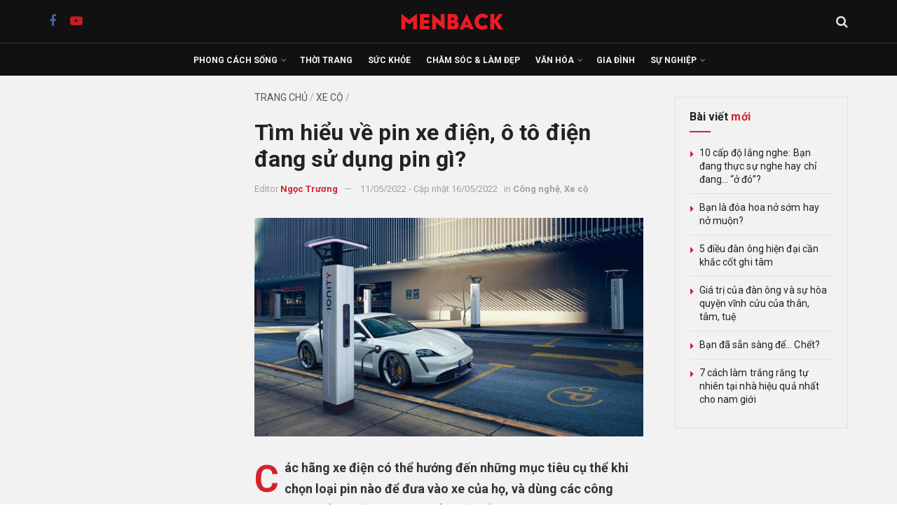

--- FILE ---
content_type: text/html; charset=UTF-8
request_url: https://menback.com/xe-co/tim-hieu-ve-pin-xe-dien-o-to-dien-dang-su-dung-pin-gi-44944.html
body_size: 47556
content:
<!doctype html>
<!--[if lt IE 7]> <html class="no-js lt-ie9 lt-ie8 lt-ie7" lang="vi"> <![endif]-->
<!--[if IE 7]>    <html class="no-js lt-ie9 lt-ie8" lang="vi"> <![endif]-->
<!--[if IE 8]>    <html class="no-js lt-ie9" lang="vi"> <![endif]-->
<!--[if IE 9]>    <html class="no-js lt-ie10" lang="vi"> <![endif]-->
<!--[if gt IE 8]><!--> <html class="no-js" lang="vi"> <!--<![endif]-->
<head><link rel="preconnect" href="https://fonts.gstatic.com/" crossorigin />
    <meta http-equiv="Content-Type" content="text/html; charset=UTF-8" />
    <meta name='viewport' content='width=device-width, initial-scale=1, user-scalable=yes' />
    <link rel="profile" href="http://gmpg.org/xfn/11" />
    <link rel="pingback" href="https://menback.com/xmlrpc.php" />
    <meta name='robots' content='index, follow, max-image-preview:large, max-snippet:-1, max-video-preview:-1' />
			<script type="text/javascript" src="[data-uri]" defer></script>
			<script type="text/javascript" src="[data-uri]" defer></script>
	<!-- This site is optimized with the Yoast SEO plugin v26.5 - https://yoast.com/wordpress/plugins/seo/ -->
	<title>Tìm hiểu về pin xe điện, ô tô điện đang sử dụng pin gì?</title>
	<link rel="canonical" href="https://menback.com/xe-co/tim-hieu-ve-pin-xe-dien-o-to-dien-dang-su-dung-pin-gi-44944.html" />
	<meta property="og:locale" content="vi_VN" />
	<meta property="og:type" content="article" />
	<meta property="og:title" content="Tìm hiểu về pin xe điện, ô tô điện đang sử dụng pin gì?" />
	<meta property="og:description" content="Các hãng xe điện có thể hướng đến những mục tiêu cụ thể khi chọn loại pin nào để đưa vào xe của họ, và dùng các công nghệ khác để bù đắp cho các điểm yếu của loại pin đó. Với phần lớn thế giới thì xe điện vẫn là một loại phương tiện [&hellip;]" />
	<meta property="og:url" content="https://menback.com/xe-co/tim-hieu-ve-pin-xe-dien-o-to-dien-dang-su-dung-pin-gi-44944.html" />
	<meta property="og:site_name" content="MENBACK – Tạp chí Đàn ông và Phong cách sống" />
	<meta property="article:publisher" content="https://facebook.com/menback" />
	<meta property="article:published_time" content="2022-05-11T02:30:18+00:00" />
	<meta property="article:modified_time" content="2022-05-16T03:31:02+00:00" />
	<meta property="og:image" content="https://menback.com/wp-content/uploads/2022/05/pin-oto-dien.jpg" />
	<meta property="og:image:width" content="1280" />
	<meta property="og:image:height" content="720" />
	<meta property="og:image:type" content="image/jpeg" />
	<meta name="author" content="Ngọc Trương" />
	<meta name="twitter:card" content="summary_large_image" />
	<meta name="twitter:label1" content="Được viết bởi" />
	<meta name="twitter:data1" content="Ngọc Trương" />
	<meta name="twitter:label2" content="Ước tính thời gian đọc" />
	<meta name="twitter:data2" content="17 phút" />
	<script type="application/ld+json" class="yoast-schema-graph">{"@context":"https://schema.org","@graph":[{"@type":"Article","@id":"https://menback.com/xe-co/tim-hieu-ve-pin-xe-dien-o-to-dien-dang-su-dung-pin-gi-44944.html#article","isPartOf":{"@id":"https://menback.com/xe-co/tim-hieu-ve-pin-xe-dien-o-to-dien-dang-su-dung-pin-gi-44944.html"},"author":{"name":"Ngọc Trương","@id":"https://menback.com/#/schema/person/6c040cc852e1b6131c0342e378b0b6ca"},"headline":"Tìm hiểu về pin xe điện, ô tô điện đang sử dụng pin gì?","datePublished":"2022-05-11T02:30:18+00:00","dateModified":"2022-05-16T03:31:02+00:00","mainEntityOfPage":{"@id":"https://menback.com/xe-co/tim-hieu-ve-pin-xe-dien-o-to-dien-dang-su-dung-pin-gi-44944.html"},"wordCount":3894,"publisher":{"@id":"https://menback.com/#organization"},"image":{"@id":"https://menback.com/xe-co/tim-hieu-ve-pin-xe-dien-o-to-dien-dang-su-dung-pin-gi-44944.html#primaryimage"},"thumbnailUrl":"https://menback.com/wp-content/uploads/2022/05/pin-oto-dien.jpg","keywords":["Motor","Ô tô","Tin công nghệ","Tin xe","Xe điện"],"articleSection":["Công nghệ","Xe cộ"],"inLanguage":"vi"},{"@type":"WebPage","@id":"https://menback.com/xe-co/tim-hieu-ve-pin-xe-dien-o-to-dien-dang-su-dung-pin-gi-44944.html","url":"https://menback.com/xe-co/tim-hieu-ve-pin-xe-dien-o-to-dien-dang-su-dung-pin-gi-44944.html","name":"Tìm hiểu về pin xe điện, ô tô điện đang sử dụng pin gì?","isPartOf":{"@id":"https://menback.com/#website"},"primaryImageOfPage":{"@id":"https://menback.com/xe-co/tim-hieu-ve-pin-xe-dien-o-to-dien-dang-su-dung-pin-gi-44944.html#primaryimage"},"image":{"@id":"https://menback.com/xe-co/tim-hieu-ve-pin-xe-dien-o-to-dien-dang-su-dung-pin-gi-44944.html#primaryimage"},"thumbnailUrl":"https://menback.com/wp-content/uploads/2022/05/pin-oto-dien.jpg","datePublished":"2022-05-11T02:30:18+00:00","dateModified":"2022-05-16T03:31:02+00:00","breadcrumb":{"@id":"https://menback.com/xe-co/tim-hieu-ve-pin-xe-dien-o-to-dien-dang-su-dung-pin-gi-44944.html#breadcrumb"},"inLanguage":"vi","potentialAction":[{"@type":"ReadAction","target":["https://menback.com/xe-co/tim-hieu-ve-pin-xe-dien-o-to-dien-dang-su-dung-pin-gi-44944.html"]}]},{"@type":"ImageObject","inLanguage":"vi","@id":"https://menback.com/xe-co/tim-hieu-ve-pin-xe-dien-o-to-dien-dang-su-dung-pin-gi-44944.html#primaryimage","url":"https://menback.com/wp-content/uploads/2022/05/pin-oto-dien.jpg","contentUrl":"https://menback.com/wp-content/uploads/2022/05/pin-oto-dien.jpg","width":1280,"height":720,"caption":"Pin ô tô điện"},{"@type":"BreadcrumbList","@id":"https://menback.com/xe-co/tim-hieu-ve-pin-xe-dien-o-to-dien-dang-su-dung-pin-gi-44944.html#breadcrumb","itemListElement":[{"@type":"ListItem","position":1,"name":"Trang chủ","item":"https://menback.com/"},{"@type":"ListItem","position":2,"name":"Xe cộ","item":"https://menback.com/xe-co"},{"@type":"ListItem","position":3,"name":"Tìm hiểu về pin xe điện, ô tô điện đang sử dụng pin gì?"}]},{"@type":"WebSite","@id":"https://menback.com/#website","url":"https://menback.com/","name":"MENBACK – Tạp chí Đàn ông và Phong cách sống","description":"Tạp chí phong cách sống dành cho Nam giới hàng đầu Việt Nam.","publisher":{"@id":"https://menback.com/#organization"},"potentialAction":[{"@type":"SearchAction","target":{"@type":"EntryPoint","urlTemplate":"https://menback.com/?s={search_term_string}"},"query-input":{"@type":"PropertyValueSpecification","valueRequired":true,"valueName":"search_term_string"}}],"inLanguage":"vi"},{"@type":"Organization","@id":"https://menback.com/#organization","name":"MENBACK","url":"https://menback.com/","logo":{"@type":"ImageObject","inLanguage":"vi","@id":"https://menback.com/#/schema/logo/image/","url":"https://menback.com/wp-content/uploads/2025/08/menback-logo-nen-trang-scaled.png","contentUrl":"https://menback.com/wp-content/uploads/2025/08/menback-logo-nen-trang-scaled.png","width":2560,"height":2560,"caption":"MENBACK"},"image":{"@id":"https://menback.com/#/schema/logo/image/"},"sameAs":["https://facebook.com/menback","https://www.pinterest.com/menbackmagazine/","https://www.youtube.com/channel/UCvcOZHkg9qYp52AzPgeg7Lg?sub_confirmation=1"]},{"@type":"Person","@id":"https://menback.com/#/schema/person/6c040cc852e1b6131c0342e378b0b6ca","name":"Ngọc Trương","image":{"@type":"ImageObject","inLanguage":"vi","@id":"https://menback.com/#/schema/person/image/","url":"https://secure.gravatar.com/avatar/d22ebf61fd540c22312eb3d7a0472670648419c8ffcb9f564bf1a3ad00ffb92b?s=96&d=blank&r=g","contentUrl":"https://secure.gravatar.com/avatar/d22ebf61fd540c22312eb3d7a0472670648419c8ffcb9f564bf1a3ad00ffb92b?s=96&d=blank&r=g","caption":"Ngọc Trương"},"description":"Ngọc Trương là biên tập viên các bài viết chủ đề công nghệ, khoa học trên tạp chí Menback.","sameAs":["https://menback.com/"],"url":"https://menback.com/author/techy"}]}</script>
	<meta property="article:tag" content="Motor" />
	<meta property="article:tag" content="Ô tô" />
	<meta property="article:tag" content="Tin công nghệ" />
	<meta property="article:tag" content="Tin xe" />
	<meta property="article:tag" content="Xe điện" />
	<!-- / Yoast SEO plugin. -->


<link rel='dns-prefetch' href='//fonts.googleapis.com' />
<link rel='preconnect' href='https://fonts.gstatic.com' />
<link rel="alternate" type="application/rss+xml" title="Dòng thông tin MENBACK – Tạp chí Đàn ông và Phong cách sống &raquo;" href="https://menback.com/feed" />
<link rel="alternate" type="application/rss+xml" title="MENBACK – Tạp chí Đàn ông và Phong cách sống &raquo; Dòng bình luận" href="https://menback.com/comments/feed" />
<link rel="alternate" type="application/rss+xml" title="MENBACK – Tạp chí Đàn ông và Phong cách sống &raquo; Tìm hiểu về pin xe điện, ô tô điện đang sử dụng pin gì? Dòng bình luận" href="https://menback.com/xe-co/tim-hieu-ve-pin-xe-dien-o-to-dien-dang-su-dung-pin-gi-44944.html/feed" />
<link rel="alternate" title="oNhúng (JSON)" type="application/json+oembed" href="https://menback.com/wp-json/oembed/1.0/embed?url=https%3A%2F%2Fmenback.com%2Fxe-co%2Ftim-hieu-ve-pin-xe-dien-o-to-dien-dang-su-dung-pin-gi-44944.html" />
<link rel="alternate" title="oNhúng (XML)" type="text/xml+oembed" href="https://menback.com/wp-json/oembed/1.0/embed?url=https%3A%2F%2Fmenback.com%2Fxe-co%2Ftim-hieu-ve-pin-xe-dien-o-to-dien-dang-su-dung-pin-gi-44944.html&#038;format=xml" />
<style id='wp-img-auto-sizes-contain-inline-css' type='text/css'>
img:is([sizes=auto i],[sizes^="auto," i]){contain-intrinsic-size:3000px 1500px}
/*# sourceURL=wp-img-auto-sizes-contain-inline-css */
</style>
<script src="[data-uri]" defer></script><script data-optimized="1" src="https://menback.com/wp-content/plugins/litespeed-cache/assets/js/webfontloader.min.js" defer></script>
<style id='classic-theme-styles-inline-css' type='text/css'>
/*! This file is auto-generated */
.wp-block-button__link{color:#fff;background-color:#32373c;border-radius:9999px;box-shadow:none;text-decoration:none;padding:calc(.667em + 2px) calc(1.333em + 2px);font-size:1.125em}.wp-block-file__button{background:#32373c;color:#fff;text-decoration:none}
/*# sourceURL=/wp-includes/css/classic-themes.min.css */
</style>
<link rel='stylesheet' id='jnews-faq-css' href='https://menback.com/wp-content/plugins/jnews-essential/assets/css/faq.css' type='text/css' media='all' />
<style id='global-styles-inline-css' type='text/css'>
:root{--wp--preset--aspect-ratio--square: 1;--wp--preset--aspect-ratio--4-3: 4/3;--wp--preset--aspect-ratio--3-4: 3/4;--wp--preset--aspect-ratio--3-2: 3/2;--wp--preset--aspect-ratio--2-3: 2/3;--wp--preset--aspect-ratio--16-9: 16/9;--wp--preset--aspect-ratio--9-16: 9/16;--wp--preset--color--black: #000000;--wp--preset--color--cyan-bluish-gray: #abb8c3;--wp--preset--color--white: #ffffff;--wp--preset--color--pale-pink: #f78da7;--wp--preset--color--vivid-red: #cf2e2e;--wp--preset--color--luminous-vivid-orange: #ff6900;--wp--preset--color--luminous-vivid-amber: #fcb900;--wp--preset--color--light-green-cyan: #7bdcb5;--wp--preset--color--vivid-green-cyan: #00d084;--wp--preset--color--pale-cyan-blue: #8ed1fc;--wp--preset--color--vivid-cyan-blue: #0693e3;--wp--preset--color--vivid-purple: #9b51e0;--wp--preset--gradient--vivid-cyan-blue-to-vivid-purple: linear-gradient(135deg,rgb(6,147,227) 0%,rgb(155,81,224) 100%);--wp--preset--gradient--light-green-cyan-to-vivid-green-cyan: linear-gradient(135deg,rgb(122,220,180) 0%,rgb(0,208,130) 100%);--wp--preset--gradient--luminous-vivid-amber-to-luminous-vivid-orange: linear-gradient(135deg,rgb(252,185,0) 0%,rgb(255,105,0) 100%);--wp--preset--gradient--luminous-vivid-orange-to-vivid-red: linear-gradient(135deg,rgb(255,105,0) 0%,rgb(207,46,46) 100%);--wp--preset--gradient--very-light-gray-to-cyan-bluish-gray: linear-gradient(135deg,rgb(238,238,238) 0%,rgb(169,184,195) 100%);--wp--preset--gradient--cool-to-warm-spectrum: linear-gradient(135deg,rgb(74,234,220) 0%,rgb(151,120,209) 20%,rgb(207,42,186) 40%,rgb(238,44,130) 60%,rgb(251,105,98) 80%,rgb(254,248,76) 100%);--wp--preset--gradient--blush-light-purple: linear-gradient(135deg,rgb(255,206,236) 0%,rgb(152,150,240) 100%);--wp--preset--gradient--blush-bordeaux: linear-gradient(135deg,rgb(254,205,165) 0%,rgb(254,45,45) 50%,rgb(107,0,62) 100%);--wp--preset--gradient--luminous-dusk: linear-gradient(135deg,rgb(255,203,112) 0%,rgb(199,81,192) 50%,rgb(65,88,208) 100%);--wp--preset--gradient--pale-ocean: linear-gradient(135deg,rgb(255,245,203) 0%,rgb(182,227,212) 50%,rgb(51,167,181) 100%);--wp--preset--gradient--electric-grass: linear-gradient(135deg,rgb(202,248,128) 0%,rgb(113,206,126) 100%);--wp--preset--gradient--midnight: linear-gradient(135deg,rgb(2,3,129) 0%,rgb(40,116,252) 100%);--wp--preset--font-size--small: 13px;--wp--preset--font-size--medium: 20px;--wp--preset--font-size--large: 36px;--wp--preset--font-size--x-large: 42px;--wp--preset--spacing--20: 0.44rem;--wp--preset--spacing--30: 0.67rem;--wp--preset--spacing--40: 1rem;--wp--preset--spacing--50: 1.5rem;--wp--preset--spacing--60: 2.25rem;--wp--preset--spacing--70: 3.38rem;--wp--preset--spacing--80: 5.06rem;--wp--preset--shadow--natural: 6px 6px 9px rgba(0, 0, 0, 0.2);--wp--preset--shadow--deep: 12px 12px 50px rgba(0, 0, 0, 0.4);--wp--preset--shadow--sharp: 6px 6px 0px rgba(0, 0, 0, 0.2);--wp--preset--shadow--outlined: 6px 6px 0px -3px rgb(255, 255, 255), 6px 6px rgb(0, 0, 0);--wp--preset--shadow--crisp: 6px 6px 0px rgb(0, 0, 0);}:where(.is-layout-flex){gap: 0.5em;}:where(.is-layout-grid){gap: 0.5em;}body .is-layout-flex{display: flex;}.is-layout-flex{flex-wrap: wrap;align-items: center;}.is-layout-flex > :is(*, div){margin: 0;}body .is-layout-grid{display: grid;}.is-layout-grid > :is(*, div){margin: 0;}:where(.wp-block-columns.is-layout-flex){gap: 2em;}:where(.wp-block-columns.is-layout-grid){gap: 2em;}:where(.wp-block-post-template.is-layout-flex){gap: 1.25em;}:where(.wp-block-post-template.is-layout-grid){gap: 1.25em;}.has-black-color{color: var(--wp--preset--color--black) !important;}.has-cyan-bluish-gray-color{color: var(--wp--preset--color--cyan-bluish-gray) !important;}.has-white-color{color: var(--wp--preset--color--white) !important;}.has-pale-pink-color{color: var(--wp--preset--color--pale-pink) !important;}.has-vivid-red-color{color: var(--wp--preset--color--vivid-red) !important;}.has-luminous-vivid-orange-color{color: var(--wp--preset--color--luminous-vivid-orange) !important;}.has-luminous-vivid-amber-color{color: var(--wp--preset--color--luminous-vivid-amber) !important;}.has-light-green-cyan-color{color: var(--wp--preset--color--light-green-cyan) !important;}.has-vivid-green-cyan-color{color: var(--wp--preset--color--vivid-green-cyan) !important;}.has-pale-cyan-blue-color{color: var(--wp--preset--color--pale-cyan-blue) !important;}.has-vivid-cyan-blue-color{color: var(--wp--preset--color--vivid-cyan-blue) !important;}.has-vivid-purple-color{color: var(--wp--preset--color--vivid-purple) !important;}.has-black-background-color{background-color: var(--wp--preset--color--black) !important;}.has-cyan-bluish-gray-background-color{background-color: var(--wp--preset--color--cyan-bluish-gray) !important;}.has-white-background-color{background-color: var(--wp--preset--color--white) !important;}.has-pale-pink-background-color{background-color: var(--wp--preset--color--pale-pink) !important;}.has-vivid-red-background-color{background-color: var(--wp--preset--color--vivid-red) !important;}.has-luminous-vivid-orange-background-color{background-color: var(--wp--preset--color--luminous-vivid-orange) !important;}.has-luminous-vivid-amber-background-color{background-color: var(--wp--preset--color--luminous-vivid-amber) !important;}.has-light-green-cyan-background-color{background-color: var(--wp--preset--color--light-green-cyan) !important;}.has-vivid-green-cyan-background-color{background-color: var(--wp--preset--color--vivid-green-cyan) !important;}.has-pale-cyan-blue-background-color{background-color: var(--wp--preset--color--pale-cyan-blue) !important;}.has-vivid-cyan-blue-background-color{background-color: var(--wp--preset--color--vivid-cyan-blue) !important;}.has-vivid-purple-background-color{background-color: var(--wp--preset--color--vivid-purple) !important;}.has-black-border-color{border-color: var(--wp--preset--color--black) !important;}.has-cyan-bluish-gray-border-color{border-color: var(--wp--preset--color--cyan-bluish-gray) !important;}.has-white-border-color{border-color: var(--wp--preset--color--white) !important;}.has-pale-pink-border-color{border-color: var(--wp--preset--color--pale-pink) !important;}.has-vivid-red-border-color{border-color: var(--wp--preset--color--vivid-red) !important;}.has-luminous-vivid-orange-border-color{border-color: var(--wp--preset--color--luminous-vivid-orange) !important;}.has-luminous-vivid-amber-border-color{border-color: var(--wp--preset--color--luminous-vivid-amber) !important;}.has-light-green-cyan-border-color{border-color: var(--wp--preset--color--light-green-cyan) !important;}.has-vivid-green-cyan-border-color{border-color: var(--wp--preset--color--vivid-green-cyan) !important;}.has-pale-cyan-blue-border-color{border-color: var(--wp--preset--color--pale-cyan-blue) !important;}.has-vivid-cyan-blue-border-color{border-color: var(--wp--preset--color--vivid-cyan-blue) !important;}.has-vivid-purple-border-color{border-color: var(--wp--preset--color--vivid-purple) !important;}.has-vivid-cyan-blue-to-vivid-purple-gradient-background{background: var(--wp--preset--gradient--vivid-cyan-blue-to-vivid-purple) !important;}.has-light-green-cyan-to-vivid-green-cyan-gradient-background{background: var(--wp--preset--gradient--light-green-cyan-to-vivid-green-cyan) !important;}.has-luminous-vivid-amber-to-luminous-vivid-orange-gradient-background{background: var(--wp--preset--gradient--luminous-vivid-amber-to-luminous-vivid-orange) !important;}.has-luminous-vivid-orange-to-vivid-red-gradient-background{background: var(--wp--preset--gradient--luminous-vivid-orange-to-vivid-red) !important;}.has-very-light-gray-to-cyan-bluish-gray-gradient-background{background: var(--wp--preset--gradient--very-light-gray-to-cyan-bluish-gray) !important;}.has-cool-to-warm-spectrum-gradient-background{background: var(--wp--preset--gradient--cool-to-warm-spectrum) !important;}.has-blush-light-purple-gradient-background{background: var(--wp--preset--gradient--blush-light-purple) !important;}.has-blush-bordeaux-gradient-background{background: var(--wp--preset--gradient--blush-bordeaux) !important;}.has-luminous-dusk-gradient-background{background: var(--wp--preset--gradient--luminous-dusk) !important;}.has-pale-ocean-gradient-background{background: var(--wp--preset--gradient--pale-ocean) !important;}.has-electric-grass-gradient-background{background: var(--wp--preset--gradient--electric-grass) !important;}.has-midnight-gradient-background{background: var(--wp--preset--gradient--midnight) !important;}.has-small-font-size{font-size: var(--wp--preset--font-size--small) !important;}.has-medium-font-size{font-size: var(--wp--preset--font-size--medium) !important;}.has-large-font-size{font-size: var(--wp--preset--font-size--large) !important;}.has-x-large-font-size{font-size: var(--wp--preset--font-size--x-large) !important;}
:where(.wp-block-post-template.is-layout-flex){gap: 1.25em;}:where(.wp-block-post-template.is-layout-grid){gap: 1.25em;}
:where(.wp-block-term-template.is-layout-flex){gap: 1.25em;}:where(.wp-block-term-template.is-layout-grid){gap: 1.25em;}
:where(.wp-block-columns.is-layout-flex){gap: 2em;}:where(.wp-block-columns.is-layout-grid){gap: 2em;}
:root :where(.wp-block-pullquote){font-size: 1.5em;line-height: 1.6;}
/*# sourceURL=global-styles-inline-css */
</style>
<link rel='stylesheet' id='jnews-video-css' href='https://menback.com/wp-content/plugins/jnews-video/assets/css/plugin.css' type='text/css' media='all' />
<link rel='stylesheet' id='jnews-parent-style-css' href='https://menback.com/wp-content/themes/jnews/style.css' type='text/css' media='all' />
<link rel='stylesheet' id='elementor-frontend-css' href='https://menback.com/wp-content/plugins/elementor/assets/css/frontend.min.css' type='text/css' media='all' />

<link rel='stylesheet' id='font-awesome-css' href='https://menback.com/wp-content/plugins/elementor/assets/lib/font-awesome/css/font-awesome.min.css' type='text/css' media='all' />
<link rel='stylesheet' id='jnews-icon-css' href='https://menback.com/wp-content/themes/jnews/assets/fonts/jegicon/jegicon.css' type='text/css' media='all' />
<link rel='stylesheet' id='jscrollpane-css' href='https://menback.com/wp-content/themes/jnews/assets/css/jquery.jscrollpane.css' type='text/css' media='all' />
<link rel='stylesheet' id='oknav-css' href='https://menback.com/wp-content/themes/jnews/assets/css/okayNav.css' type='text/css' media='all' />
<link rel='stylesheet' id='magnific-popup-css' href='https://menback.com/wp-content/themes/jnews/assets/css/magnific-popup.css' type='text/css' media='all' />
<link rel='stylesheet' id='chosen-css' href='https://menback.com/wp-content/themes/jnews/assets/css/chosen/chosen.css' type='text/css' media='all' />
<link rel='stylesheet' id='jnews-main-css' href='https://menback.com/wp-content/themes/jnews/assets/css/main.css' type='text/css' media='all' />
<link rel='stylesheet' id='jnews-pages-css' href='https://menback.com/wp-content/themes/jnews/assets/css/pages.css' type='text/css' media='all' />
<link rel='stylesheet' id='jnews-single-css' href='https://menback.com/wp-content/themes/jnews/assets/css/single.css' type='text/css' media='all' />
<link rel='stylesheet' id='jnews-responsive-css' href='https://menback.com/wp-content/themes/jnews/assets/css/responsive.css' type='text/css' media='all' />
<link rel='stylesheet' id='jnews-pb-temp-css' href='https://menback.com/wp-content/themes/jnews/assets/css/pb-temp.css' type='text/css' media='all' />
<link rel='stylesheet' id='jnews-elementor-css' href='https://menback.com/wp-content/themes/jnews/assets/css/elementor-frontend.css' type='text/css' media='all' />
<link rel='stylesheet' id='jnews-style-css' href='https://menback.com/wp-content/themes/jnews-child/style.css' type='text/css' media='all' />
<link rel='stylesheet' id='jnews-darkmode-css' href='https://menback.com/wp-content/themes/jnews/assets/css/darkmode.css' type='text/css' media='all' />
<link rel='stylesheet' id='jnews-video-darkmode-css' href='https://menback.com/wp-content/plugins/jnews-video/assets/css/darkmode.css' type='text/css' media='all' />
<script type="text/javascript" src="https://menback.com/wp-includes/js/jquery/jquery.min.js" id="jquery-core-js"></script>
<script type="text/javascript" src="https://menback.com/wp-includes/js/jquery/jquery-migrate.min.js" id="jquery-migrate-js" defer data-deferred="1"></script>
<link rel="https://api.w.org/" href="https://menback.com/wp-json/" /><link rel="alternate" title="JSON" type="application/json" href="https://menback.com/wp-json/wp/v2/posts/44944" /><!-- Global site tag (gtag.js) - Google Analytics 4-->
<script src="https://www.googletagmanager.com/gtag/js?id=G-YTN6GTF7JV" defer data-deferred="1"></script>
<script src="[data-uri]" defer></script>

<!-- Global site tag (gtag.js) - Google Analytics -->
<script src="https://www.googletagmanager.com/gtag/js?id=UA-39694878-7" defer data-deferred="1"></script>
<script src="[data-uri]" defer></script>

<script src="https://api.trackpush.com/sdk/banner/v1.js?pid=7NBvgIrr-rxDLcy-6iwC_Q" defer data-deferred="1"></script><script src="[data-uri]" defer></script>

<!-- Accesstrade Autolink SmartTag --><meta name="generator" content="Elementor 3.33.4; features: e_font_icon_svg, additional_custom_breakpoints; settings: css_print_method-external, google_font-enabled, font_display-swap">
<link rel="icon" href="https://menback.com/wp-content/uploads/2021/03/cropped-favicon-menback-2-32x32.png" sizes="32x32" />
<link rel="icon" href="https://menback.com/wp-content/uploads/2021/03/cropped-favicon-menback-2-192x192.png" sizes="192x192" />
<link rel="apple-touch-icon" href="https://menback.com/wp-content/uploads/2021/03/cropped-favicon-menback-2-180x180.png" />
<meta name="msapplication-TileImage" content="https://menback.com/wp-content/uploads/2021/03/cropped-favicon-menback-2-270x270.png" />
<script src="[data-uri]" defer></script>		<style type="text/css" id="wp-custom-css">
			/* =====================
   GENERAL RESET & TYPOGRAPHY
   ===================== */
a,
a:hover,
a:focus,
a:active {
  font-family: 'Roboto', sans-serif !important;
}

/* =====================
   GLOBAL ELEMENTS
   ===================== */
.jeg_cat_title,
.jnews_category_header_bottom,
.jeg_archive_title,
.jeg_archive_description,
.jeg_post_category span,
.jeg_readmore,
.breadcrumb_last,
.content-inner .jeg_pb_boxed .jeg_pl_md_2 .jeg_post_excerpt p,
.content-inner .jeg_pb_boxed .jeg_pl_lg_3 .jeg_post_excerpt p {
  display: none;
}

/* =====================
   HEADER & NAVIGATION
   ===================== */
.jeg_midbar,
.jeg_bottombar.jeg_navbar,
.jeg_mobile_midbar {
  background-color: #111 !important;
}

.jeg_midbar {
  height: 62px !important;
  border-bottom: 1px solid #333 !important;
}

.jeg_bottombar.jeg_navbar {
  height: 46px !important;
  border-bottom: 0 !important;
}

.jeg_mobile_midbar {
  height: 60px !important;
}

.jeg_menu li > ul li a {
  padding: 8px 16px;
  font-size: 12px;
  font-weight: 500;
  color: #6a6a6a;
  text-transform: uppercase;
}

/* =====================
   POST STYLES
   ===================== */
.entry-header .jeg_post_title,
.entry-header .jeg_post_title a:hover,
.entry-header .jeg_post_title a {
  font-family: Roboto, sans-serif !important;
  font-weight: 700;
  letter-spacing: 0.1px;
  line-height: 1.2;
}

.entry-header .jeg_post_subtitle {
  font-family: Roboto, sans-serif;
  font-style: italic;
  font-weight: 400 !important;
  font-size: 18px;
  line-height: 1.4;
  margin-bottom: 20px;
  color: #444;
}

.jeg_post_title {
  font-family: Roboto, sans-serif !important;
  font-weight: 700;
  letter-spacing: 0.1px !important;
}

.jeg_post_excerpt p {
  font-size: 16px;
}

/* =====================
   POST BLOCKS & LISTS
   ===================== */
.jeg_postblock_28 .jeg_post .jeg_post_title {
  font-size: 14px;
  font-weight: 400 !important;
}

.jeg_postblock_9 .jeg_post .jeg_post_title,
.jeg_postblock_36 .jeg_post_title,
.jeg_postblock_36 .jeg_pl_md_box .jeg_post_title {
  font-size: 18px;
  font-weight: 700;
}

.jeg_postblock_36 .jeg_post_excerpt p,
.jeg_postblock_36 .jeg_pl_md_box .jeg_post_excerpt p {
  font-size: 16px !important;
  margin-bottom: 10px !important;
}

/* =====================
   MEDIA QUERIES
   ===================== */
@media screen and (max-width: 1023px) {
  .single .content-inner {
    margin-top: 20px !important;
  }

  .jeg_post_title,
  .jeg_post_title a,
  .jeg_post_title a:hover {
    letter-spacing: 0px !important;
    font-weight: 700;
  }

  .content-inner h1, h2, h3, h4, h5, h6,
  .entry-content h1, .entry-content h2, .entry-content h3,
  .entry-content h4, .entry-content h5, .entry-content h6 {
    letter-spacing: 0px;
    font-weight: 700 !important;
  }

  .jeg_postblock_9 .jeg_post .jeg_post_title,
  .jeg_postblock_22 .jeg_post .jeg_post_title,
  .jeg_pl_xs_4 .jeg_post_title,
  .jeg_slider_type_8 .jeg_post_title a,
  .jeg_slider_type_8 .jeg_post_title a:hover {
    font-size: 20px !important;
    font-weight: 900 !important;
    letter-spacing: 0px !important;
  }

  .jeg_slider_type_8 .jeg_item_caption {
    background: #e6e6e6 !important;
    border: none !important;
  }

  .jeg_post_excerpt p {
    font-size: 14px;
  }

  .jeg_pl_md_2 .jeg_post_title,
  .jeg_pl_md_3 .jeg_post_title,
  .jeg_pl_lg_2 .jeg_post_title,
  .jeg_pl_lg_3 .jeg_post_title {
    font-size: 18px !important;
    font-weight: 700 !important;
  }
}

@media screen and (min-width: 1024px) {
  .entry-header .jeg_post_title {
    letter-spacing: 0.1px;
    font-weight: 700;
  }

  .content-inner h1, h2, h3, h4, h5, h6,
  .entry-content h1, .entry-content h2, .entry-content h3,
  .entry-content h4, .entry-content h5, .entry-content h6 {
    letter-spacing: 0.1px;
    font-weight: 700 !important;
  }
}

/* =====================
   FOOTER, BREADCRUMB & META
   ===================== */
#breadcrumbs,
#breadcrumbs a:hover {
  font-family: Roboto, sans-serif;
  font-size: 14px;
  text-transform: uppercase;
  font-weight: 400;
  margin: 0 0 10px;
  color: #a0a0a0;
}

.content-inner .jeg_post_category,
.jeg_post_source,
.jeg_post_tags,
.jeg_post_via {
  font-family: Roboto, sans-serif;
  font-size: 14px;
  font-weight: normal !important;
  border-top: 1px solid #e0e0e0;
  padding-top: 10px;
}

.content-inner .jeg_post_category span,
.jeg_post_source span,
.jeg_post_tags span,
.jeg_post_via span {
  letter-spacing: 0.2px;
  font-weight: 400;
  margin-right: 3px;
}

.content-inner .jeg_post_category a,
.jeg_post_source a,
.jeg_post_via a,
.content-inner .jeg_post_tags a {
  letter-spacing: 0.2px !important;
  padding: 4px 5px;
  background: none;
}

.content-inner .jeg_post_tags a {
  margin: 0 5px 5px 0;
}

.content-inner .jeg_post_category a:hover,
.jeg_post_source a:hover,
.jeg_post_via a:hover,
.content-inner .jeg_post_tags a:hover {
  letter-spacing: 0.2px !important;
	color: #d2232a;
  padding: 4px 5px;
  background: none;
}

.jeg_footer h5 {
	color: rgba(255,255,255,0.93);
}

/* =====================
   COMPONENTS & BUTTONS
   ===================== */
.btn.btn-success,
.btn.btn-default {
  color: #fff !important;
}

.jeg_block_loadmore a {
  background: none;
  border: 1px solid #e0e0e0;
  border-radius: 0;
  box-shadow: none;
  padding: 0 18px;
}

.jnews-cookie-law-policy .btn {
  background: #a8a9ad;
  color: #f9f9f9;
}

/* =====================
   MEDIA & CONTENT STYLES
   ===================== */
.content-inner pre {
  font-family: Roboto, Helvetica, Arial, sans-serif;
  font-size: 16px;
  font-style: italic;
  color: #222;
  background-color: #eee;
  padding: 15px;
  line-height: 1.7;
}

.entry-content blockquote p {
  line-height: 1.7;
}

.wp-caption.alignleft,
.wp-caption.alignright {
  margin: 20px;
}

.jeg_featured .wp-caption-text,
.wp-caption .wp-caption-text {
  font-family: Roboto, sans-serif;
  font-size: 14px;
  font-style: italic;
  color: #3f3f3f;
  text-align: right;
  margin: 5px 0 0;
}

.wp-caption .wp-caption-text {
  font-size: 16px;
  text-align: left;
  margin: 10px 0 0;
}

.content-inner hr {
  border-top: 1px solid #e0e0e0 !important;
}

.entry-content .dropcap,
.entry-content .dropcap strong {
  background: #f2f2f2 !important;
  font-weight: 700;
}

.content-inner > p:first-of-type::first-letter {
  float: left;
  font-size: 3em;
  line-height: 1;
  font-weight: bold;
  margin-right: 8px;
  margin-top: 4px;
  color: #d2232a; /* Màu thương hiệu của Menback */
}


.content-inner > p:first-of-type strong:first-child::first-letter {
  float: left;
  font-size: 3em;
  line-height: 1;
  font-weight: bold;
  margin-right: 8px;
  margin-top: 4px;
  color: #d2232a;
}




/* =====================
   BOXED POST BLOCKS
   ===================== */
.jeg_pb_boxed {
  background: none;
}

.jeg_postblock_28 .show_border article {
  border-bottom: 1px solid #e0e0e0;
}

.content-inner .jeg_pb_boxed .jeg_pl_md_2,
.content-inner .jeg_pb_boxed .jeg_pl_lg_3 {
  margin-left: 20px;
  margin-right: 20px;
}


/* ================================ 
   menback - style hiển thị tên series 
   vị trí: dưới breadcrumb và trên tiêu đề bài viết 
   ================================ */

.post-series {
  font-family: 'Roboto', sans-serif;
  font-weight: 700;
  font-size: 14px;
  margin: 10px 0 0px;
  letter-spacing: 0.8px;
  text-transform: uppercase;
  color: #222222; /* màu chữ mặc định của cả dòng */
}

.post-series strong {
  color: #d62828; /* chữ "Series:" màu đỏ thương hiệu */
  font-weight: 900;
  margin-right: 6px;
  font-size: 14px; /* giữ bằng kích thước tên series */
}

.post-series a {
  color: #4a4a4a; /* màu ghi đậm cho tên series */
  font-weight: 500; /* độ đậm vừa phải */
  font-size: 14px; /* bằng với "Series:" */
  text-decoration: underline; /* gạch chân mặc định */
  text-underline-offset: 3px; /* khoảng cách giữa chữ và gạch chân */
  text-decoration-thickness: 2px; /* độ dày gạch chân */
  text-decoration-color: #4a4a4a; /* gạch chân cùng màu chữ */
  transition: text-decoration-color 0.3s ease;
}

.post-series a:hover,
.post-series a:focus {
  color: #4a4a4a !important; /* giữ nguyên màu chữ khi hover */
  text-decoration-color: #d62828 !important; /* đổi màu gạch chân khi hover */
  outline: none;
}

/* Responsive cho mobile */
@media (max-width: 768px) {
  .post-series {
    font-size: 13px;
    margin: 8px 0 6px;
    letter-spacing: 0.8px;
  }

  .post-series strong {
    margin-right: 4px;
    font-size: 13px;
  }

  .post-series a {
    font-size: 13px;
  }
}
		</style>
		</head>
<body class="wp-singular post-template-default single single-post postid-44944 single-format-standard wp-embed-responsive wp-theme-jnews wp-child-theme-jnews-child jeg_toggle_light jeg_single_tpl_1 jnews jsc_normal elementor-default elementor-kit-9690">

    
    
    <div class="jeg_ad jeg_ad_top jnews_header_top_ads">
        <div class='ads-wrapper  '></div>    </div>

    <!-- The Main Wrapper
    ============================================= -->
    <div class="jeg_viewport">

        
        <div class="jeg_header_wrapper">
            <div class="jeg_header_instagram_wrapper">
    </div>

<!-- HEADER -->
<div class="jeg_header normal">
    <div class="jeg_midbar jeg_container jeg_navbar_wrapper normal">
    <div class="container">
        <div class="jeg_nav_row">
            
                <div class="jeg_nav_col jeg_nav_left jeg_nav_normal">
                    <div class="item_wrap jeg_nav_alignleft">
                        			<div
				class="jeg_nav_item socials_widget jeg_social_icon_block nobg">
				<a href="https://www.facebook.com/menback/" target='_blank' rel='external noopener nofollow'  aria-label="Find us on Facebook" class="jeg_facebook"><i class="fa fa-facebook"></i> </a><a href="https://www.youtube.com/channel/UCvcOZHkg9qYp52AzPgeg7Lg?sub_confirmation=1" target='_blank' rel='external noopener nofollow'  aria-label="Find us on Youtube" class="jeg_youtube"><i class="fa fa-youtube-play"></i> </a>			</div>
			                    </div>
                </div>

                
                <div class="jeg_nav_col jeg_nav_center jeg_nav_grow">
                    <div class="item_wrap jeg_nav_aligncenter">
                        <div class="jeg_nav_item jeg_logo jeg_desktop_logo">
			<div class="site-title">
			<a href="https://menback.com/" aria-label="Visit Homepage" style="padding: 0px 20px 0px 0px;">
				<img class='jeg_logo_img' src="https://menback.com/wp-content/uploads/2021/03/menback-logo-main-menu-4.png"  alt="MENBACK – Tạp chí Đàn ông và Phong cách sống"data-light-src="https://menback.com/wp-content/uploads/2021/03/menback-logo-main-menu-4.png" data-light-srcset="https://menback.com/wp-content/uploads/2021/03/menback-logo-main-menu-4.png 1x,  2x" data-dark-src="" data-dark-srcset=" 1x,  2x"width="147" height="25">			</a>
		</div>
	</div>
                    </div>
                </div>

                
                <div class="jeg_nav_col jeg_nav_right jeg_nav_normal">
                    <div class="item_wrap jeg_nav_alignright">
                        <!-- Search Icon -->
<div class="jeg_nav_item jeg_search_wrapper search_icon jeg_search_modal_expand">
    <a href="#" class="jeg_search_toggle" aria-label="Search Button"><i class="fa fa-search"></i></a>
    <form action="https://menback.com/" method="get" class="jeg_search_form" target="_top">
    <input name="s" class="jeg_search_input" placeholder="Search..." type="text" value="" autocomplete="off">
	<button aria-label="Search Button" type="submit" class="jeg_search_button btn"><i class="fa fa-search"></i></button>
</form>
<!-- jeg_search_hide with_result no_result -->
<div class="jeg_search_result jeg_search_hide with_result">
    <div class="search-result-wrapper">
    </div>
    <div class="search-link search-noresult">
        No Result    </div>
    <div class="search-link search-all-button">
        <i class="fa fa-search"></i> View All Result    </div>
</div></div>                    </div>
                </div>

                        </div>
    </div>
</div><div class="jeg_bottombar jeg_navbar jeg_container jeg_navbar_wrapper  jeg_navbar_normal">
    <div class="container">
        <div class="jeg_nav_row">
            
                <div class="jeg_nav_col jeg_nav_left jeg_nav_normal">
                    <div class="item_wrap jeg_nav_alignleft">
                                            </div>
                </div>

                
                <div class="jeg_nav_col jeg_nav_center jeg_nav_grow">
                    <div class="item_wrap jeg_nav_aligncenter">
                        <div class="jeg_nav_item jeg_main_menu_wrapper">
<div class="jeg_mainmenu_wrap"><ul class="jeg_menu jeg_main_menu jeg_menu_style_1" data-animation="none"><li id="menu-item-172" class="menu-item menu-item-type-taxonomy menu-item-object-category menu-item-has-children menu-item-172 bgnav" data-item-row="default" ><a href="https://menback.com/phong-cach-song">Phong cách sống</a>
<ul class="sub-menu">
	<li id="menu-item-48398" class="menu-item menu-item-type-taxonomy menu-item-object-category current-post-ancestor current-menu-parent current-post-parent menu-item-48398 bgnav" data-item-row="default" ><a href="https://menback.com/xe-co">Xe cộ</a></li>
	<li id="menu-item-49299" class="menu-item menu-item-type-custom menu-item-object-custom menu-item-49299 bgnav" data-item-row="default" ><a href="https://menback.com/chu-de/dong-ho">Đồng hồ</a></li>
	<li id="menu-item-176" class="menu-item menu-item-type-taxonomy menu-item-object-category current-post-ancestor current-menu-parent current-post-parent menu-item-176 bgnav" data-item-row="default" ><a href="https://menback.com/cong-nghe">Công nghệ</a></li>
	<li id="menu-item-174" class="menu-item menu-item-type-taxonomy menu-item-object-category menu-item-174 bgnav" data-item-row="default" ><a href="https://menback.com/the-thao">Thể thao</a></li>
	<li id="menu-item-10956" class="menu-item menu-item-type-custom menu-item-object-custom menu-item-10956 bgnav" data-item-row="default" ><a href="https://menback.com/chu-de/du-lich">Du lịch</a></li>
	<li id="menu-item-17834" class="menu-item menu-item-type-custom menu-item-object-custom menu-item-17834 bgnav" data-item-row="default" ><a href="https://menback.com/khong-gian-song">Không gian sống</a></li>
</ul>
</li>
<li id="menu-item-177" class="menu-item menu-item-type-taxonomy menu-item-object-category menu-item-177 bgnav" data-item-row="default" ><a href="https://menback.com/thoi-trang">Thời trang</a></li>
<li id="menu-item-49520" class="menu-item menu-item-type-taxonomy menu-item-object-category menu-item-49520 bgnav" data-item-row="default" ><a href="https://menback.com/suc-khoe">Sức khỏe</a></li>
<li id="menu-item-49300" class="menu-item menu-item-type-taxonomy menu-item-object-category menu-item-49300 bgnav" data-item-row="default" ><a href="https://menback.com/grooming">Chăm sóc &#038; Làm đẹp</a></li>
<li id="menu-item-49301" class="menu-item menu-item-type-custom menu-item-object-custom menu-item-has-children menu-item-49301 bgnav" data-item-row="default" ><a href="#">Văn hóa</a>
<ul class="sub-menu">
	<li id="menu-item-40420" class="menu-item menu-item-type-custom menu-item-object-custom menu-item-40420 bgnav" data-item-row="default" ><a href="https://menback.com/chu-de/sach-hay">Sách hay</a></li>
	<li id="menu-item-23239" class="menu-item menu-item-type-custom menu-item-object-custom menu-item-23239 bgnav" data-item-row="default" ><a href="https://menback.com/chu-de/nghe-thuat">Nghệ thuật</a></li>
	<li id="menu-item-10966" class="menu-item menu-item-type-custom menu-item-object-custom menu-item-10966 bgnav" data-item-row="default" ><a href="https://menback.com/chu-de/am-nhac">Âm nhạc</a></li>
	<li id="menu-item-10967" class="menu-item menu-item-type-custom menu-item-object-custom menu-item-10967 bgnav" data-item-row="default" ><a href="https://menback.com/chu-de/dien-anh">Điện ảnh</a></li>
	<li id="menu-item-49302" class="menu-item menu-item-type-taxonomy menu-item-object-category menu-item-49302 bgnav" data-item-row="default" ><a href="https://menback.com/giai-tri">Giải trí</a></li>
</ul>
</li>
<li id="menu-item-1496" class="menu-item menu-item-type-taxonomy menu-item-object-category menu-item-1496 bgnav" data-item-row="default" ><a href="https://menback.com/gia-dinh">Gia đình</a></li>
<li id="menu-item-173" class="menu-item menu-item-type-taxonomy menu-item-object-category menu-item-has-children menu-item-173 bgnav" data-item-row="default" ><a href="https://menback.com/su-nghiep">Sự nghiệp</a>
<ul class="sub-menu">
	<li id="menu-item-23383" class="menu-item menu-item-type-custom menu-item-object-custom menu-item-23383 bgnav" data-item-row="default" ><a href="https://menback.com/kinh-doanh">Kinh doanh và đầu tư</a></li>
	<li id="menu-item-14611" class="menu-item menu-item-type-custom menu-item-object-custom menu-item-14611 bgnav" data-item-row="default" ><a href="https://menback.com/chu-de/phat-trien-ban-than">Phát triển bản thân</a></li>
</ul>
</li>
</ul></div></div>
                    </div>
                </div>

                
                <div class="jeg_nav_col jeg_nav_right jeg_nav_normal">
                    <div class="item_wrap jeg_nav_alignright">
                                            </div>
                </div>

                        </div>
    </div>
</div></div><!-- /.jeg_header -->        </div>

        <div class="jeg_header_sticky">
            <div class="sticky_blankspace"></div>
<div class="jeg_header normal">
    <div class="jeg_container">
        <div data-mode="fixed" class="jeg_stickybar jeg_navbar jeg_navbar_wrapper jeg_navbar_normal jeg_navbar_normal">
            <div class="container">
    <div class="jeg_nav_row">
        
            <div class="jeg_nav_col jeg_nav_left jeg_nav_normal">
                <div class="item_wrap jeg_nav_alignleft">
                    <div class="jeg_nav_item jeg_logo">
    <div class="site-title">
		<a href="https://menback.com/" aria-label="Visit Homepage">
    	    <img class='jeg_logo_img' src="https://menback.com/wp-content/uploads/2021/03/menback-logo-main-menu-4.png"  alt="MENBACK – Tạp chí Đàn ông và Phong cách sống"data-light-src="https://menback.com/wp-content/uploads/2021/03/menback-logo-main-menu-4.png" data-light-srcset="https://menback.com/wp-content/uploads/2021/03/menback-logo-main-menu-4.png 1x,  2x" data-dark-src="" data-dark-srcset=" 1x,  2x"width="147" height="25">    	</a>
    </div>
</div>                </div>
            </div>

            
            <div class="jeg_nav_col jeg_nav_center jeg_nav_grow">
                <div class="item_wrap jeg_nav_alignleft">
                    <div class="jeg_nav_item jeg_main_menu_wrapper">
<div class="jeg_mainmenu_wrap"><ul class="jeg_menu jeg_main_menu jeg_menu_style_1" data-animation="none"><li id="menu-item-172" class="menu-item menu-item-type-taxonomy menu-item-object-category menu-item-has-children menu-item-172 bgnav" data-item-row="default" ><a href="https://menback.com/phong-cach-song">Phong cách sống</a>
<ul class="sub-menu">
	<li id="menu-item-48398" class="menu-item menu-item-type-taxonomy menu-item-object-category current-post-ancestor current-menu-parent current-post-parent menu-item-48398 bgnav" data-item-row="default" ><a href="https://menback.com/xe-co">Xe cộ</a></li>
	<li id="menu-item-49299" class="menu-item menu-item-type-custom menu-item-object-custom menu-item-49299 bgnav" data-item-row="default" ><a href="https://menback.com/chu-de/dong-ho">Đồng hồ</a></li>
	<li id="menu-item-176" class="menu-item menu-item-type-taxonomy menu-item-object-category current-post-ancestor current-menu-parent current-post-parent menu-item-176 bgnav" data-item-row="default" ><a href="https://menback.com/cong-nghe">Công nghệ</a></li>
	<li id="menu-item-174" class="menu-item menu-item-type-taxonomy menu-item-object-category menu-item-174 bgnav" data-item-row="default" ><a href="https://menback.com/the-thao">Thể thao</a></li>
	<li id="menu-item-10956" class="menu-item menu-item-type-custom menu-item-object-custom menu-item-10956 bgnav" data-item-row="default" ><a href="https://menback.com/chu-de/du-lich">Du lịch</a></li>
	<li id="menu-item-17834" class="menu-item menu-item-type-custom menu-item-object-custom menu-item-17834 bgnav" data-item-row="default" ><a href="https://menback.com/khong-gian-song">Không gian sống</a></li>
</ul>
</li>
<li id="menu-item-177" class="menu-item menu-item-type-taxonomy menu-item-object-category menu-item-177 bgnav" data-item-row="default" ><a href="https://menback.com/thoi-trang">Thời trang</a></li>
<li id="menu-item-49520" class="menu-item menu-item-type-taxonomy menu-item-object-category menu-item-49520 bgnav" data-item-row="default" ><a href="https://menback.com/suc-khoe">Sức khỏe</a></li>
<li id="menu-item-49300" class="menu-item menu-item-type-taxonomy menu-item-object-category menu-item-49300 bgnav" data-item-row="default" ><a href="https://menback.com/grooming">Chăm sóc &#038; Làm đẹp</a></li>
<li id="menu-item-49301" class="menu-item menu-item-type-custom menu-item-object-custom menu-item-has-children menu-item-49301 bgnav" data-item-row="default" ><a href="#">Văn hóa</a>
<ul class="sub-menu">
	<li id="menu-item-40420" class="menu-item menu-item-type-custom menu-item-object-custom menu-item-40420 bgnav" data-item-row="default" ><a href="https://menback.com/chu-de/sach-hay">Sách hay</a></li>
	<li id="menu-item-23239" class="menu-item menu-item-type-custom menu-item-object-custom menu-item-23239 bgnav" data-item-row="default" ><a href="https://menback.com/chu-de/nghe-thuat">Nghệ thuật</a></li>
	<li id="menu-item-10966" class="menu-item menu-item-type-custom menu-item-object-custom menu-item-10966 bgnav" data-item-row="default" ><a href="https://menback.com/chu-de/am-nhac">Âm nhạc</a></li>
	<li id="menu-item-10967" class="menu-item menu-item-type-custom menu-item-object-custom menu-item-10967 bgnav" data-item-row="default" ><a href="https://menback.com/chu-de/dien-anh">Điện ảnh</a></li>
	<li id="menu-item-49302" class="menu-item menu-item-type-taxonomy menu-item-object-category menu-item-49302 bgnav" data-item-row="default" ><a href="https://menback.com/giai-tri">Giải trí</a></li>
</ul>
</li>
<li id="menu-item-1496" class="menu-item menu-item-type-taxonomy menu-item-object-category menu-item-1496 bgnav" data-item-row="default" ><a href="https://menback.com/gia-dinh">Gia đình</a></li>
<li id="menu-item-173" class="menu-item menu-item-type-taxonomy menu-item-object-category menu-item-has-children menu-item-173 bgnav" data-item-row="default" ><a href="https://menback.com/su-nghiep">Sự nghiệp</a>
<ul class="sub-menu">
	<li id="menu-item-23383" class="menu-item menu-item-type-custom menu-item-object-custom menu-item-23383 bgnav" data-item-row="default" ><a href="https://menback.com/kinh-doanh">Kinh doanh và đầu tư</a></li>
	<li id="menu-item-14611" class="menu-item menu-item-type-custom menu-item-object-custom menu-item-14611 bgnav" data-item-row="default" ><a href="https://menback.com/chu-de/phat-trien-ban-than">Phát triển bản thân</a></li>
</ul>
</li>
</ul></div></div>
                </div>
            </div>

            
            <div class="jeg_nav_col jeg_nav_right jeg_nav_normal">
                <div class="item_wrap jeg_nav_alignright">
                    <!-- Search Icon -->
<div class="jeg_nav_item jeg_search_wrapper search_icon jeg_search_modal_expand">
    <a href="#" class="jeg_search_toggle" aria-label="Search Button"><i class="fa fa-search"></i></a>
    <form action="https://menback.com/" method="get" class="jeg_search_form" target="_top">
    <input name="s" class="jeg_search_input" placeholder="Search..." type="text" value="" autocomplete="off">
	<button aria-label="Search Button" type="submit" class="jeg_search_button btn"><i class="fa fa-search"></i></button>
</form>
<!-- jeg_search_hide with_result no_result -->
<div class="jeg_search_result jeg_search_hide with_result">
    <div class="search-result-wrapper">
    </div>
    <div class="search-link search-noresult">
        No Result    </div>
    <div class="search-link search-all-button">
        <i class="fa fa-search"></i> View All Result    </div>
</div></div>                </div>
            </div>

                </div>
</div>        </div>
    </div>
</div>
        </div>

        <div class="jeg_navbar_mobile_wrapper">
            <div class="jeg_navbar_mobile" data-mode="scroll">
    <div class="jeg_mobile_bottombar jeg_mobile_midbar jeg_container normal">
    <div class="container">
        <div class="jeg_nav_row">
            
                <div class="jeg_nav_col jeg_nav_left jeg_nav_normal">
                    <div class="item_wrap jeg_nav_alignleft">
                        <div class="jeg_nav_item jeg_mobile_logo">
			<div class="site-title">
			<a href="https://menback.com/" aria-label="Visit Homepage">
				<img class='jeg_logo_img' src="https://menback.com/wp-content/uploads/2021/03/menback-logo-main-menu-4.png"  alt="MENBACK – Tạp chí Đàn ông và Phong cách sống"data-light-src="https://menback.com/wp-content/uploads/2021/03/menback-logo-main-menu-4.png" data-light-srcset="https://menback.com/wp-content/uploads/2021/03/menback-logo-main-menu-4.png 1x,  2x" data-dark-src="" data-dark-srcset=" 1x,  2x"width="147" height="25">			</a>
		</div>
	</div>                    </div>
                </div>

                
                <div class="jeg_nav_col jeg_nav_center jeg_nav_grow">
                    <div class="item_wrap jeg_nav_aligncenter">
                                            </div>
                </div>

                
                <div class="jeg_nav_col jeg_nav_right jeg_nav_normal">
                    <div class="item_wrap jeg_nav_alignright">
                        <div class="jeg_nav_item">
    <a href="#" aria-label="Show Menu" class="toggle_btn jeg_mobile_toggle"><i class="fa fa-bars"></i></a>
</div><div class="jeg_nav_item jeg_search_wrapper jeg_search_popup_expand">
    <a href="#" aria-label="Search Button" class="jeg_search_toggle"><i class="fa fa-search"></i></a>
	<form action="https://menback.com/" method="get" class="jeg_search_form" target="_top">
    <input name="s" class="jeg_search_input" placeholder="Search..." type="text" value="" autocomplete="off">
	<button aria-label="Search Button" type="submit" class="jeg_search_button btn"><i class="fa fa-search"></i></button>
</form>
<!-- jeg_search_hide with_result no_result -->
<div class="jeg_search_result jeg_search_hide with_result">
    <div class="search-result-wrapper">
    </div>
    <div class="search-link search-noresult">
        No Result    </div>
    <div class="search-link search-all-button">
        <i class="fa fa-search"></i> View All Result    </div>
</div></div>                    </div>
                </div>

                        </div>
    </div>
</div></div>
<div class="sticky_blankspace" style="height: 60px;"></div>        </div>

        <div class="jeg_ad jeg_ad_top jnews_header_bottom_ads">
            <div class='ads-wrapper  '></div>        </div>

            <div class="post-wrapper">

        <div class="post-wrap" >

            
            <div class="jeg_main jeg_double_sidebar">
                <div class="jeg_container">
                    <div class="jeg_content jeg_singlepage">

	<div class="container">

		<div class="jeg_ad jeg_article jnews_article_top_ads">
			<div class='ads-wrapper  jeg_ads_hide_desktop'></div>		</div>

		<div class="row">
			<div class="jeg_main_content col-md-6">
				<div class="jeg_inner_content">
					
													<div class="jeg_breadcrumbs jeg_breadcrumb_container">
								<p id="breadcrumbs"><span><span><a href="https://menback.com/">Trang chủ</a></span> / <span><a href="https://menback.com/xe-co">Xe cộ</a></span> / <span class="breadcrumb_last" aria-current="page">Tìm hiểu về pin xe điện, ô tô điện đang sử dụng pin gì?</span></span></p>							</div>
						
						<div class="entry-header">
							
							<h1 class="jeg_post_title">Tìm hiểu về pin xe điện, ô tô điện đang sử dụng pin gì?</h1>

							
							<div class="jeg_meta_container"><div class="jeg_post_meta jeg_post_meta_1">

	<div class="meta_left">
									<div class="jeg_meta_author">
										<span class="meta_text">Editor</span>
					<a href="https://menback.com/author/techy">Ngọc Trương</a>				</div>
					
					<div class="jeg_meta_date">
				<a href="https://menback.com/xe-co/tim-hieu-ve-pin-xe-dien-o-to-dien-dang-su-dung-pin-gi-44944.html">11/05/2022 - Cập nhật 16/05/2022</a>
			</div>
		
					<div class="jeg_meta_category">
				<span><span class="meta_text">in</span>
					<a href="https://menback.com/cong-nghe" rel="category tag">Công nghệ</a><span class="category-separator">, </span><a href="https://menback.com/xe-co" rel="category tag">Xe cộ</a>				</span>
			</div>
		
			</div>

	<div class="meta_right">
					</div>
</div>
</div>
						</div>

						<div  class="jeg_featured featured_image "><div class="thumbnail-container" style="padding-bottom:56.267%"><img data-lazyloaded="1" src="[data-uri]" width="750" height="422" data-src="https://menback.com/wp-content/uploads/2022/05/pin-oto-dien-750x422.jpg" class="attachment-jnews-featured-750 size-jnews-featured-750 wp-post-image" alt="Pin ô tô điện" decoding="async" fetchpriority="high" data-srcset="https://menback.com/wp-content/uploads/2022/05/pin-oto-dien-750x422.jpg 750w, https://menback.com/wp-content/uploads/2022/05/pin-oto-dien-564x317.jpg 564w, https://menback.com/wp-content/uploads/2022/05/pin-oto-dien-300x169.jpg 300w, https://menback.com/wp-content/uploads/2022/05/pin-oto-dien-768x432.jpg 768w, https://menback.com/wp-content/uploads/2022/05/pin-oto-dien-1140x641.jpg 1140w, https://menback.com/wp-content/uploads/2022/05/pin-oto-dien.jpg 1280w" data-sizes="(max-width: 750px) 100vw, 750px" /></div></div>
						
						<div class="jeg_ad jeg_article jnews_content_top_ads "><div class='ads-wrapper  '></div></div>
						<div class="entry-content no-share">
							<div class="jeg_share_button share-float jeg_sticky_share clearfix share-monocrhome">
															</div>

							<div class="content-inner ">
								<p><strong>Các hãng xe điện có thể hướng đến những mục tiêu cụ thể khi chọn loại pin nào để đưa vào xe của họ, và dùng các công nghệ khác để bù đắp cho các điểm yếu của loại pin đó.</strong></p>
<p><span class="dropcap " style="background-color: #ffffff; color: #000000; border-color: #ffffff;"><strong>V</strong></span>ới phần lớn thế giới thì xe điện vẫn là một loại phương tiện di chuyển còn quá mới mẻ. nhưng “trái tim” của sự di chuyển – viên pin năng lượng lại là một phạm trù còn mới mẻ hơn nhiều. Chúng ta cùng tìm hiểu kỹ hơn về pin ô tô điện và tương lai phát triển của năng lượng này trong tương lai.</p>
<h2 style="text-align: center;"><strong>Pin sử dụng trên xe điện là pin gì?</strong></h2>
<p>Hãy bắt đầu từ những khái niệm cơ bản nhất về pin. Xe điện, tất nhiên, dùng pin Lithium-ion. Nếu ta hỏi: “Xe này dùng pin gì?”, tất nhiên câu trả lời hiện nay sẽ là: “Lithium-ion”. Điện thoại, laptop, máy cạo râu hay thậm chí là máy khoan cầm tay cũng đều sử dụng pin Lithium-ion. Vậy thực sự khái niệm pin lithium-ion (Li-ion) có ám chỉ rằng viên pin trên điện thoại cũng giống như trên xe điện hay không?</p>
<p>Hãy quay về cấu tạo của pin lithium-ion: Li-Ion hoạt động trên nguyên tắc trao đổi ion Li giữa 2 điện cực để sạc, xả điện, và sử dụng một dung dịch điện ly làm môi trường.</p>
<p>Việc các nhà sản xuất pin sử dụng chất liệu gì cho 2 đầu cực (Niken, Graphite, Silicon,…) cũng như dung dịch điện ly sẽ có ảnh hưởng trực tiếp đến hiệu năng, tuổi thọ, độ an toàn, kích thước pin, khả năng lưu trữ năng lượng, chi phí sản xuất…</p>
<p><img data-lazyloaded="1" src="[data-uri]" decoding="async" class="aligncenter size-full wp-image-44948" data-src="https://menback.com/wp-content/uploads/2022/05/pin-o-to-dien.jpg" alt="Pin ô tô điện" width="1052" height="693" data-srcset="https://menback.com/wp-content/uploads/2022/05/pin-o-to-dien.jpg 1052w, https://menback.com/wp-content/uploads/2022/05/pin-o-to-dien-564x372.jpg 564w, https://menback.com/wp-content/uploads/2022/05/pin-o-to-dien-750x494.jpg 750w, https://menback.com/wp-content/uploads/2022/05/pin-o-to-dien-300x198.jpg 300w, https://menback.com/wp-content/uploads/2022/05/pin-o-to-dien-768x506.jpg 768w" data-sizes="(max-width: 1052px) 100vw, 1052px" /></p>
<p>Sự kết hợp các thành phần hóa học trong pin tạo ra nhiều loại pin Li-Ion khác nhau:</p>
<ul>
<li>Cobalt Oxide (LCO)</li>
<li>Lithium Manganese Oxide (LMO)</li>
<li>Lithium Iron Phosphate (LFP)</li>
<li>Lithium Nickel Manganese Cobalt Oxide (NMC)</li>
<li>Lithium Nickel Cobalt Aluminium Oxide (NCA)</li>
<li>Lithium Titanate (LTO)</li>
</ul>
<p><img data-lazyloaded="1" src="[data-uri]" decoding="async" class="aligncenter size-full wp-image-44951" data-src="https://menback.com/wp-content/uploads/2022/05/pin-xe-dien.jpg" alt="Pin xe điện" width="1256" height="690" data-srcset="https://menback.com/wp-content/uploads/2022/05/pin-xe-dien.jpg 1256w, https://menback.com/wp-content/uploads/2022/05/pin-xe-dien-564x310.jpg 564w, https://menback.com/wp-content/uploads/2022/05/pin-xe-dien-750x412.jpg 750w, https://menback.com/wp-content/uploads/2022/05/pin-xe-dien-300x165.jpg 300w, https://menback.com/wp-content/uploads/2022/05/pin-xe-dien-768x422.jpg 768w, https://menback.com/wp-content/uploads/2022/05/pin-xe-dien-1140x626.jpg 1140w" data-sizes="(max-width: 1256px) 100vw, 1256px" /></p>
<p>Hình ảnh phía trên mô tả khả năng của các loại pin này dựa trên các yếu tố:</p>
<ul>
<li>Khả năng lưu trữ điện</li>
<li>Hiệu năng</li>
<li>Khả năng giải phóng điện năng tức thời</li>
<li>Giá thành</li>
<li>Độ an toàn</li>
<li>Vòng đời (sạc bao nhiêu lần thì chai pin?)</li>
</ul>
<p>Tất nhiên, các hãng xe có thể hướng đến những mục tiêu cụ thể khi chọn loại pin nào để đưa vào xe của họ, và dùng các công nghệ khác để bù đắp cho các điểm yếu của loại pin đó.</p>
<p>Ví dụ, các hãng xe lớn sẽ đầu tư nhiều tiền cho dòng pin có khả năng đem đến hiệu suất vượt trội, đi kèm theo đó là hệ thống quản lý nhiệt năng để giảm thiểu rủi ro của việc pin tự hao hụt, cũng như quản lý sạc làm sao để kéo dài tuổi thọ cho viên pin.</p>
<p><img data-lazyloaded="1" src="[data-uri]" decoding="async" class="aligncenter size-full wp-image-44947" data-src="https://menback.com/wp-content/uploads/2022/05/pin-li-ion.jpg" alt="pin li-ion" width="854" height="457" data-srcset="https://menback.com/wp-content/uploads/2022/05/pin-li-ion.jpg 854w, https://menback.com/wp-content/uploads/2022/05/pin-li-ion-564x302.jpg 564w, https://menback.com/wp-content/uploads/2022/05/pin-li-ion-750x401.jpg 750w, https://menback.com/wp-content/uploads/2022/05/pin-li-ion-300x161.jpg 300w, https://menback.com/wp-content/uploads/2022/05/pin-li-ion-768x411.jpg 768w" data-sizes="(max-width: 854px) 100vw, 854px" /></p>
<p>Pin, cũng như các công nghệ khác được sử dụng trên xe điện, tạo ra nhiều hiện tượng khác nhau mà chúng ta sẽ lập tức nhận ra khi sử dụng xe, mặc dù chúng ta không hiểu mấy về nó.</p>
<p>Một chiếc xe bình thường chạy được 300km bỗng nhiên hôm nay hết pin ở 220km; 2 xe có cùng dung lượng pin lại có 1 chiếc chạy được gấp đôi chiếc kia; có những chiếc xe bị chai pin sau vài trăm lần sạc, trong khi những chiếc khác sạc cả vài ngàn lần vần không sao và còn vô vàn hiện tượng “kỳ lạ” khác.</p>
<p><img data-lazyloaded="1" src="[data-uri]" decoding="async" class="aligncenter size-full wp-image-44950" data-src="https://menback.com/wp-content/uploads/2022/05/pin-tren-o-to-dien-la-pin-gi.jpg" alt="Pin trên ô tô điện là pin gì" width="1020" height="612" data-srcset="https://menback.com/wp-content/uploads/2022/05/pin-tren-o-to-dien-la-pin-gi.jpg 1020w, https://menback.com/wp-content/uploads/2022/05/pin-tren-o-to-dien-la-pin-gi-564x338.jpg 564w, https://menback.com/wp-content/uploads/2022/05/pin-tren-o-to-dien-la-pin-gi-750x450.jpg 750w, https://menback.com/wp-content/uploads/2022/05/pin-tren-o-to-dien-la-pin-gi-300x180.jpg 300w, https://menback.com/wp-content/uploads/2022/05/pin-tren-o-to-dien-la-pin-gi-768x461.jpg 768w" data-sizes="(max-width: 1020px) 100vw, 1020px" /></p>
<p>Một điều hiển nhiên là không có hãng xe nào chia sẻ công nghệ chi tiết về pin mình làm ra, tất cả đều sẽ gói gọn bởi thuật ngữ “Li-ion”. Sẽ mất khá nhiều thời gian để chúng ta hiểu được và cảm nhận được sự khác biệt của những loại pin này, tuy nhiên, điều có thể chắc chắn là luôn có những loại pin có giá 300usd/1kWh, nhưng có những loại trên 1000usd/kWh, và chúng thật sự khác biệt nhau.</p>
<figure id="attachment_44945" aria-describedby="caption-attachment-44945" style="width: 1280px" class="wp-caption aligncenter"><img data-lazyloaded="1" src="[data-uri]" decoding="async" class="size-full wp-image-44945" data-src="https://menback.com/wp-content/uploads/2022/05/cac-loai-cong-sac-xe-dien.jpg" alt="Các loại cổng sạc trên xe điện" width="1280" height="693" data-srcset="https://menback.com/wp-content/uploads/2022/05/cac-loai-cong-sac-xe-dien.jpg 1280w, https://menback.com/wp-content/uploads/2022/05/cac-loai-cong-sac-xe-dien-564x305.jpg 564w, https://menback.com/wp-content/uploads/2022/05/cac-loai-cong-sac-xe-dien-750x406.jpg 750w, https://menback.com/wp-content/uploads/2022/05/cac-loai-cong-sac-xe-dien-300x162.jpg 300w, https://menback.com/wp-content/uploads/2022/05/cac-loai-cong-sac-xe-dien-768x416.jpg 768w, https://menback.com/wp-content/uploads/2022/05/cac-loai-cong-sac-xe-dien-1140x617.jpg 1140w" data-sizes="(max-width: 1280px) 100vw, 1280px" /><figcaption id="caption-attachment-44945" class="wp-caption-text">Các loại cổng sạc ô tô điện.</figcaption></figure>
<p>Năm 2019, ba nhà khoa học John B. Goodenough, M. Stanley Whittingham, Akira Yoshino đã nhận giải Nobel Hóa Học vì các thành tựu trong nghiên cứu phát triển pin Li-ion. Điều này đem đến một tương lai đầy hứa hẹn cho không chỉ xe ô tô điện mà còn cho tất cả những thiết bị dùng pin khác trong xã hội hiện đại.</p>
<p>Tất nhiên, việc nghiên cứu pin luôn được tài trợ bởi các hãng xe và các mẫu xe điện mới nhất sẽ là những sản phẩm đầu tiên thừa hưởng các thành tựu mới nhất. Chỉ trong vài năm gần đây, các xe điện thế hệ mới đã nâng khoảng cách di chuyển từ gần 200km lên gấp đôi, và thậm chí là gấp 3.</p>
<p><img data-lazyloaded="1" src="[data-uri]" decoding="async" class="aligncenter size-full wp-image-44953" data-src="https://menback.com/wp-content/uploads/2022/05/tram-sac-xe-dien.jpg" alt="trạm sạc xe điện" width="1024" height="692" data-srcset="https://menback.com/wp-content/uploads/2022/05/tram-sac-xe-dien.jpg 1024w, https://menback.com/wp-content/uploads/2022/05/tram-sac-xe-dien-564x381.jpg 564w, https://menback.com/wp-content/uploads/2022/05/tram-sac-xe-dien-750x507.jpg 750w, https://menback.com/wp-content/uploads/2022/05/tram-sac-xe-dien-296x200.jpg 296w, https://menback.com/wp-content/uploads/2022/05/tram-sac-xe-dien-768x519.jpg 768w" data-sizes="(max-width: 1024px) 100vw, 1024px" /></p>
<p>Có lẽ các kỹ sư sẽ sớm tìm ra phương thức để xe điện có thể chạy xa hơn rất nhiều so với hiện tại trong tương lai gần. Ngay lúc này, nhiều nhà khoa học đang nghiên cứu đến khả năng thay pin trên EV bằng 1 khái niệm khác: Siêu tụ điện (ultra capacitor).</p>
<div  class="jeg_postblock_3 jeg_postblock jeg_module_hook jeg_pagination_disable jeg_col_3o3 jnews_module_44944_0_6970d4e70be54  jeg_pb_boxed  " data-unique="jnews_module_44944_0_6970d4e70be54">
					
					<div class="jeg_posts jeg_block_container">
                
                <div class="jeg_posts jeg_load_more_flag">
                <article class="jeg_post jeg_pl_md_2 format-standard">
                <div class="jeg_thumb">
                    
                    <a href="https://menback.com/xe-co/cac-loai-xe-dien-hoa-dau-la-xe-thuc-su-xanh.html" aria-label="Read article: Các loại xe điện hóa: Đâu là xe thực sự “xanh”?"><div class="thumbnail-container  size-715 "><img data-lazyloaded="1" src="[data-uri]" decoding="async" width="350" height="250" data-src="https://menback.com/wp-content/uploads/2021/07/chon-xe-dien-nao-350x250.jpg" class="attachment-jnews-350x250 size-jnews-350x250 wp-post-image" alt="Chọn xe điện nào" data-srcset="https://menback.com/wp-content/uploads/2021/07/chon-xe-dien-nao-350x250.jpg 350w, https://menback.com/wp-content/uploads/2021/07/chon-xe-dien-nao-120x86.jpg 120w" data-sizes="(max-width: 350px) 100vw, 350px" /></div></a>
                </div>
                <div class="jeg_postblock_content">
                    <h3 class="jeg_post_title">
                        <a href="https://menback.com/xe-co/cac-loai-xe-dien-hoa-dau-la-xe-thuc-su-xanh.html">Các loại xe điện hóa: Đâu là xe thực sự “xanh”?</a>
                    </h3>
                    
                    <div class="jeg_post_excerpt">
                        <p>Lựa chọn đúng loại xe điện để có chính sách phát triển phù hợp với Việt Nam trong từng giai...</p>
                    </div>
                </div>
            </article>
            </div>
                <div class='module-overlay'>
				    <div class='preloader_type preloader_dot'>
				        <div class="module-preloader jeg_preloader dot">
				            <span></span><span></span><span></span>
				        </div>
				        <div class="module-preloader jeg_preloader circle">
				            <div class="jnews_preloader_circle_outer">
				                <div class="jnews_preloader_circle_inner"></div>
				            </div>
				        </div>
				        <div class="module-preloader jeg_preloader square">
				            <div class="jeg_square">
				                <div class="jeg_square_inner"></div>
				            </div>
				        </div>
				    </div>
				</div>
            </div>
            <div class="jeg_block_navigation">
                <div class='navigation_overlay'><div class='module-preloader jeg_preloader'><span></span><span></span><span></span></div></div>
                
                
            </div>
					
					<script src="[data-uri]" defer></script>
				</div>
<h2 style="text-align: center;"><strong>Tương lai của siêu tụ điện (ultra capacitor)</strong></h2>
<p>Pin lưu trữ điện dựa trện phản ứng hóa học, và bị mất đi tính chất lưu trữ sau nhiều lần sạc, hay còn gọi là chai pin. Đối với pin Li-ion thì tuổi thọ thường nằm trong khoảng từ vài trăm đến hơn 2.000 lần sạc tùy loại.</p>
<p>Các xe điện hiện đại đều được áp dụng các phương pháp tăng tuổi thọ pin, cụ thể như không để pin rơi vào trạng thái cạn kiệt, quản lý nhiệt độ và dòng điện… các biện pháp này giúp viên pin thông thường có tuổi thọ từ 4 tới 10 năm sử dụng.</p>
<p>Chính vì tuổi thọ pin phụ thuộc vào số lần sạc, nên có lẽ chúng ta không nên mua những chiếc xe điện có quãng đường đi được ngắn, vì ngoài việc mất thời gian sạc thì số lượng lần sạc sẽ nhiều hơn các xe có viên pin đi được dài.</p>
<p>Cũng chính vì số lượng lần sạc và xả quyết định tuổi thọ của pin, nên pin Li-thium dùng trên xe Hybrid – loại xe mà mỗi khi tăng tốc thì động cơ điện làm việc, và khi phanh thì lại nạp vào nạp – hiển nhiên sẽ nhanh hỏng hơn nhiều các xe thuần điện.</p>
<p>Vấn đề này đã dẫn đến một thách thức với các nhà khoa học, đó là phải tạo ra được một viên pin có khả năng nạp/xả liên tục mà không hỏng. Siêu tụ điện (Supercapacitor) là khái niệm lưu trữ năng lượng cực kỳ mới mẻ đang được ứng dụng cho các dòng xe Hybrid.</p>
<p><img data-lazyloaded="1" src="[data-uri]" decoding="async" class="aligncenter size-full wp-image-44946" data-src="https://menback.com/wp-content/uploads/2022/05/cong-nghe-pin-xe-dien.jpg" alt="công nghệ pin xe điện" width="1270" height="715" data-srcset="https://menback.com/wp-content/uploads/2022/05/cong-nghe-pin-xe-dien.jpg 1270w, https://menback.com/wp-content/uploads/2022/05/cong-nghe-pin-xe-dien-564x318.jpg 564w, https://menback.com/wp-content/uploads/2022/05/cong-nghe-pin-xe-dien-750x422.jpg 750w, https://menback.com/wp-content/uploads/2022/05/cong-nghe-pin-xe-dien-300x169.jpg 300w, https://menback.com/wp-content/uploads/2022/05/cong-nghe-pin-xe-dien-768x432.jpg 768w, https://menback.com/wp-content/uploads/2022/05/cong-nghe-pin-xe-dien-1140x642.jpg 1140w" data-sizes="(max-width: 1270px) 100vw, 1270px" /></p>
<p>Nguyên lý cơ bản của tụ điện (capacitor) là lưu trữ điện năng trực tiếp, như việc đổ xăng vào bình. Những điểm yếu hiện nay là khả năng tích trữ không cao như Pin Li-ion, ví dụ 1kWh cần khối lượng pin nặng tầm 10kg, với tụ điện sẽ gấp ít nhất gấp 5 tới 10 lần khối lượng.</p>
<p>Bù lại, năng lượng tức thời mà tụ điện có thể cung cấp lớn gấp 10 lần pin. Chính vì vậy, tụ điện có thể tạo ra công suất tức thời lớn hơn nhiều lần so với pin Li-ion. Ngoài ra, ưu điểm to lớn của tụ điện là khả năng làm việc bền bỉ gấp hàng trăm ngàn lần so với pin Li-ion.</p>
<p><img data-lazyloaded="1" src="[data-uri]" decoding="async" class="aligncenter wp-image-44949" data-src="https://menback.com/wp-content/uploads/2022/05/pin-sieu-tu.jpg" alt="pin siêu tụ" width="750" height="423" data-srcset="https://menback.com/wp-content/uploads/2022/05/pin-sieu-tu.jpg 620w, https://menback.com/wp-content/uploads/2022/05/pin-sieu-tu-564x318.jpg 564w, https://menback.com/wp-content/uploads/2022/05/pin-sieu-tu-300x169.jpg 300w" data-sizes="(max-width: 750px) 100vw, 750px" /></p>
<p>Pin kết hợp Siêu tụ – được hiểu là sự kết hợp giữa pin Li-ion và tụ điện, và giờ đây nó bắt đầu phổ biến trên xe Hybrid. Tính chất của pin siêu tụ đáp ứng rất tốt cho dạng xe này. Mặc dù giá thành siêu tụ so với pin Li-ion lớn hơn nhiều lần, nhưng nhu cầu về dung lượng nhỏ trên xe Hybrid khiến cho việc này trở nên khả thi hơn.</p>
<p>Năm 2019, Elon Musk mua mảng kinh doanh siêu tụ điện và thương hiệu Maxwell Technology, với dự định sử dụng công nghệ điện cực khô cho tế bào pin do Maxwell phát triển, tạo nên các cục pin cho xe Tesla.</p>
<p>Sự phát triển của các công nghệ lưu trữ điện năng phát triển nhanh khủng khiếp, và nếu các hãng xe thực sự muốn một viên pin chạy xa và nhanh hơn, họ sẽ làm được việc đó đơn giản bằng việc chi thật nhiều tiền!</p>
<p><img data-lazyloaded="1" src="[data-uri]" decoding="async" class="aligncenter wp-image-44952" data-src="https://menback.com/wp-content/uploads/2022/05/pin-xe-hybrid.jpg" alt="pin xe hybrid" width="750" height="423" data-srcset="https://menback.com/wp-content/uploads/2022/05/pin-xe-hybrid.jpg 620w, https://menback.com/wp-content/uploads/2022/05/pin-xe-hybrid-564x318.jpg 564w, https://menback.com/wp-content/uploads/2022/05/pin-xe-hybrid-300x169.jpg 300w" data-sizes="(max-width: 750px) 100vw, 750px" /></p>
<p>Hai yếu tố ngăn cản hiện nay để nó trở nên phổ biến trên xe điện là giá thành đắt và khối lượng quá lớn. Pin siêu tụ ngày nay đã được trang bị cho các xe đắt tiền như siêu xe V12 Lamborghini Sian, xe đua Formula 1, xe đua Lemans… và thậm chí là cả Mercedes C-Class 2022.</p>
<p>Bosch một hãng công nghệ hàng đầu thế giới vừa cho ra đời thế hệ pin mới dành cho xe Hybrid, chỉ nặng có 7kg, độ bền vô đối, sẵn sàng đáp ứng cho 15 triệu chiếc xe hybrid sử dụng nền tảng điện 48v sẽ xuất xưởng từ nay đến năm 2030.</p>
<div  class="jeg_postblock_3 jeg_postblock jeg_module_hook jeg_pagination_disable jeg_col_3o3 jnews_module_44944_1_6970d4e711587  jeg_pb_boxed  " data-unique="jnews_module_44944_1_6970d4e711587">
					
					<div class="jeg_posts jeg_block_container">
                
                <div class="jeg_posts jeg_load_more_flag">
                <article class="jeg_post jeg_pl_md_2 format-standard">
                <div class="jeg_thumb">
                    
                    <a href="https://menback.com/xe-co/10-nhan-vat-anh-huong-den-su-dinh-hinh-cua-xe-dien-trong-tuong-lai-31591.html" aria-label="Read article: 10 nhân vật ảnh hưởng đến sự định hình của xe điện trong tương lai"><div class="thumbnail-container  size-715 "><img data-lazyloaded="1" src="[data-uri]" decoding="async" width="350" height="250" data-src="https://menback.com/wp-content/uploads/2021/08/10-nhan-vat-anh-huong-den-su-dinh-hinh-cua-xe-dien-trong-tuong-lai-350x250.jpg" class="attachment-jnews-350x250 size-jnews-350x250 wp-post-image" alt="10 nhân vật ảnh hưởng đến sự định hình của xe điện trong tương lai" data-srcset="https://menback.com/wp-content/uploads/2021/08/10-nhan-vat-anh-huong-den-su-dinh-hinh-cua-xe-dien-trong-tuong-lai-350x250.jpg 350w, https://menback.com/wp-content/uploads/2021/08/10-nhan-vat-anh-huong-den-su-dinh-hinh-cua-xe-dien-trong-tuong-lai-120x86.jpg 120w, https://menback.com/wp-content/uploads/2021/08/10-nhan-vat-anh-huong-den-su-dinh-hinh-cua-xe-dien-trong-tuong-lai-750x536.jpg 750w, https://menback.com/wp-content/uploads/2021/08/10-nhan-vat-anh-huong-den-su-dinh-hinh-cua-xe-dien-trong-tuong-lai-1140x815.jpg 1140w" data-sizes="(max-width: 350px) 100vw, 350px" /></div></a>
                </div>
                <div class="jeg_postblock_content">
                    <h3 class="jeg_post_title">
                        <a href="https://menback.com/xe-co/10-nhan-vat-anh-huong-den-su-dinh-hinh-cua-xe-dien-trong-tuong-lai-31591.html">10 nhân vật ảnh hưởng đến sự định hình của xe điện trong tương lai</a>
                    </h3>
                    
                    <div class="jeg_post_excerpt">
                        <p>Xe điện đang là xu hướng phát triển chung của ngành công nghiệp sản xuất phương tiện giao thông toàn...</p>
                    </div>
                </div>
            </article>
            </div>
                <div class='module-overlay'>
				    <div class='preloader_type preloader_dot'>
				        <div class="module-preloader jeg_preloader dot">
				            <span></span><span></span><span></span>
				        </div>
				        <div class="module-preloader jeg_preloader circle">
				            <div class="jnews_preloader_circle_outer">
				                <div class="jnews_preloader_circle_inner"></div>
				            </div>
				        </div>
				        <div class="module-preloader jeg_preloader square">
				            <div class="jeg_square">
				                <div class="jeg_square_inner"></div>
				            </div>
				        </div>
				    </div>
				</div>
            </div>
            <div class="jeg_block_navigation">
                <div class='navigation_overlay'><div class='module-preloader jeg_preloader'><span></span><span></span><span></span></div></div>
                
                
            </div>
					
					<script src="[data-uri]" defer></script>
				</div>
<h2 style="text-align: center;"><strong>Motorsport – “phòng thí nghiệm” của pin năng lượng</strong></h2>
<p>Motorsport (đua xe thể thao) được mệnh danh là “phòng thí nghiệm lớn” đối với các công nghệ ứng dụng trên xe thương mại. Với Formula 1, công nghệ Hybrid đã từng được ứng dụng đại trà trong việc sản xuất xe thương mại. Còn bây giờ hãy nhìn vào bộ môn đua xe điện Formula E.</p>
<p>Thoạt đầu bộ môn này có vẻ khá giống game máy tính, khi các tay đua chạy chưa đến đích thì hết pin, xong lao vào… đổi 1 cái xe mới chạy tiếp. Nhưng ở thế hệ thứ 2, công nghệ pin đã biến game này thành cuộc đua đường phố thật sự.</p>
<p>2019 là năm đánh dấu sự chuyển đổi to lớn này, thế hệ Pin dành cho xe Fomula E có dung lượng 54kWh và khối lượng 385kg, cung cấp đủ năng lượng để những chiếc xe có thể chạy trọn vẹn một cuộc đua. Sự thay đổi về khả năng lưu trữ điện của pin không phải là yếu tố duy nhất để những chiếc xe trở nên mạnh hơn, nhưng nó là nền tảng để nâng cao sức mạnh, tốc độ và hiệu suất của những chiếc xe đua Formula E.</p>
<p><img data-lazyloaded="1" src="[data-uri]" decoding="async" class="aligncenter size-full wp-image-44955" data-src="https://menback.com/wp-content/uploads/2022/05/xe-dua-dien-f1.jpg" alt="Xe đua điện F1" width="768" height="444" data-srcset="https://menback.com/wp-content/uploads/2022/05/xe-dua-dien-f1.jpg 768w, https://menback.com/wp-content/uploads/2022/05/xe-dua-dien-f1-564x326.jpg 564w, https://menback.com/wp-content/uploads/2022/05/xe-dua-dien-f1-750x434.jpg 750w, https://menback.com/wp-content/uploads/2022/05/xe-dua-dien-f1-300x173.jpg 300w" data-sizes="(max-width: 768px) 100vw, 768px" /></p>
<p>Ngày nay, pin xe điện dân dụng có tỷ lệ khối lượng ở khoảng 9 -10kg cho 1kWh, nhưng từ năm 2019, tỷ lệ này ở pin xe đua Formula E đã là 7kg/kWh. Sự chênh lệch tỷ lệ này phần nào phản ánh chất lượng, khả năng và giá thành của những loại pin lắp trên xe điện, bởi lẽ chìa khóa của việc xe điện trở nên hiệu quả hơn nằm ở chính trọng lượng của nó. Một số các xe “xịn” hơn đang được trang bị các viên pin đạt tỷ lệ 6 -7kg/ kWh.</p>
<p>Năm 2022, thế hệ thứ 3 của Formula E đã ứng dụng loại pin mới, chỉ nặng 285kg với dung lượng 51kWh. Con số tỉ lệ bây giờ đã là 5,6kg/kWh. Bộ pin này được hãng Williams Advanced Engineering cung cấp cho tất cả các đội đua.</p>
<p>Ban tổ chức giải đua yêu cầu các đội đua chỉ dùng một loại pin duy nhất để đảm bảo tính công bằng, tránh việc các hãng xe lớn giàu có hơn nắm lấy ưu thế về phát triển pin riêng. Bộ pin này giúp cho thế hệ xe Formula E mới có tốc độ cao hơn và công suất mạnh hơn rất nhiều, và tất nhiên, vẫn đảm bảo đi đến cuối cuộc đua.</p>
<p>Ngoài ra từ nay các đội đua có thể sử dụng bộ sạc siêu nhanh công suất 600kW trong thời gian 30s, dự kiến sẽ nạp được 4kWh vào khối pin. Với hệ thống sạc này, việc sạc 80% dung lượng pin sẽ diễn ra trong vòng chưa đầy 5 phút.</p>
<p>Theo thông tin từ William thì, khối pin mới này “là tổ hợp của các khối pin dung lượng lớn, và các khối pin cung cấp công suất tức thời lớn”. Như vậy thì đây có phải là Siêu tụ – hay 1 loại pin khác? Nếu nhìn lại các xe đua Formula 1, thì khối pin dành cho hệ thống hybrid trên xe đua F1 cũng có nguyên lý kết hợp tương tự.</p>
<h2 style="text-align: center;"><strong>Tế bào pin – tương lai của chuyển động</strong></h2>
<p>Porsche Taycan là một chiếc xe điện cực kỳ thú vị, đơn giản bởi vì ở đó hội tụ rất nhiều công nghệ tiên tiến và hãng xe thì lại khá “cởi mở” đối với các thông tin thuộc phạm trù kỹ thuật. Tuy nhiên, việc tìm hiểu về mẫu xe này tốn khá nhiều thời gian và không phải ai cũng thích đắm chìm trong mớ lý thuyết tài liệu kỹ thuật.</p>
<p>Theo Yahoo Finance, năm 2021, Elon Musk phát biểu:</p>
<blockquote class="pullquote align-center">
<p style="text-align: left;">“Việc kết hợp silicon vào cực dương của pin Li-ion có khả năng cải thiện mật độ năng lượng lên 20-40%, mở rộng phạm vi hoạt động tối đa của phương tiện lên 20%. Tuy nhiên, việc chế tạo ra laoij pin này lại không hề dễ dàng”.</p>
</blockquote>
<p>Trước đó, năm 2019, Porsche Taycan đã ra mắt thị trường với khối pin nặng 630kg, dung lượng 93kWh, đạt tỉ lệ trọng lượng/ dung lượng của pin là 6,8kg /kWh. Pin của Taycan chính là dạng Lithium Silicon Anode.</p>
<p>Cùng thời gian này, Formula E cũng ra mắt xe thế hệ thứ 2, sử dụng pin Lithium Silicon Anode có dung lượng 54kW, trọng lượng 385kg. Về tỷ lệ trọng lượng/dung lượng, xe Formula E đang tương đương Taycan (7kg/1kW).</p>
<p>Năm 2022, Elon Musk tuyên bố chỉ vài năm nữa các viên pin sẽ có tỷ lệ 2-2,5kg/kWh. Trong khi đó, ông chủ đội đua của Porsche, Thomas Laudenbach, bày tỏ mong muốn Formula E cho phép các đội đua tự phát triển pin của riêng mình, tuy nhiên điều này bị từ chối, nhằm duy trì sự công bằng trong đua xe.</p>
<p><img data-lazyloaded="1" src="[data-uri]" decoding="async" class="aligncenter size-full wp-image-44954" data-src="https://menback.com/wp-content/uploads/2022/05/xe-dien-porsche.jpg" alt="Xe điện Porsche" width="900" height="346" data-srcset="https://menback.com/wp-content/uploads/2022/05/xe-dien-porsche.jpg 900w, https://menback.com/wp-content/uploads/2022/05/xe-dien-porsche-564x217.jpg 564w, https://menback.com/wp-content/uploads/2022/05/xe-dien-porsche-750x288.jpg 750w, https://menback.com/wp-content/uploads/2022/05/xe-dien-porsche-300x115.jpg 300w, https://menback.com/wp-content/uploads/2022/05/xe-dien-porsche-768x295.jpg 768w" data-sizes="(max-width: 900px) 100vw, 900px" /></p>
<p>Mặc dầu vậy, Porsche vẫn sản xuất tế bào pin hiệu năng cao (High performance Battery) với đối tác BASF- một công ty tại Đức có bộ máy R&amp;D hết sức mạnh trong việc phát triển vật liệu dành cho pin – thông qua Cellforce Group. Dự án này sẽ cho ra mắt một loại pin riêng dành cho xe thể thao của Porsche vào năm 2024.</p>
<p>Michael Sterner, thành viên Ban Điều hành, Nghiên cứu và Phát triển của Porsche đã nói về quyết định này:</p>
<blockquote class="pullquote align-center">
<p style="text-align: left;">“Ngày nay, các hãng xe điện không thể mua lại hay sử dụng bản quyền sản xuất công nghệ lõi từ những chiếc xe điện thể thao hiệu suất cao. Do đó, chúng tôi buộc phải tự phát triển nó. Chúng tôi tự phát triển và xây dựng công nghệ quan trọng của tương lai: tế bào pin. Điều thuận lợi là chúng tôi đã có lần đầu tiên thử nghiệm công nghệ cao mới này trong môi trường cạnh tranh nhất – đua xe thể thao. Từ đó, chiếc xe thể thao chạy điện của chúng tôi – Porsche Taycan – đã được thừa hưởng những phát triển quan trọng và các tính năng kỹ thuật hàng đầu từ đường đua, cụ thể là từ chính chiếc Porsche 919 Hybrid đã giành giải Le Mans ”.</p>
</blockquote>
<p>Porsche luôn cho rằng: “Battery cells are the combustion chamber of the future” (tế bào pin chính là buồng đốt của tương lai).</p>
<p style="text-align: right;"><em>Theo Vinh Nguyễn, Whatcar.</em></p>
<div  class="jeg_postblock_3 jeg_postblock jeg_module_hook jeg_pagination_disable jeg_col_3o3 jnews_module_44944_2_6970d4e713d0e  jeg_pb_boxed  " data-unique="jnews_module_44944_2_6970d4e713d0e">
					
					<div class="jeg_posts jeg_block_container">
                
                <div class="jeg_posts jeg_load_more_flag">
                <article class="jeg_post jeg_pl_md_2 format-standard">
                <div class="jeg_thumb">
                    
                    <a href="https://menback.com/xe-co/5-thuong-hieu-xe-dien-danh-tieng-khac-ngoai-tesla-38443.html" aria-label="Read article: 5 thương hiệu xe điện danh tiếng khác ngoài Tesla"><div class="thumbnail-container  size-715 "><img data-lazyloaded="1" src="[data-uri]" decoding="async" width="350" height="250" data-src="https://menback.com/wp-content/uploads/2021/12/xe-dien-Aspark-350x250.jpg" class="attachment-jnews-350x250 size-jnews-350x250 wp-post-image" alt="xe điện Aspark" data-srcset="https://menback.com/wp-content/uploads/2021/12/xe-dien-Aspark-350x250.jpg 350w, https://menback.com/wp-content/uploads/2021/12/xe-dien-Aspark-120x86.jpg 120w" data-sizes="(max-width: 350px) 100vw, 350px" /></div></a>
                </div>
                <div class="jeg_postblock_content">
                    <h3 class="jeg_post_title">
                        <a href="https://menback.com/xe-co/5-thuong-hieu-xe-dien-danh-tieng-khac-ngoai-tesla-38443.html">5 thương hiệu xe điện danh tiếng khác ngoài Tesla</a>
                    </h3>
                    
                    <div class="jeg_post_excerpt">
                        <p>Trong một thị trường dường như bị thống trị bởi Tesla, những tên tuổi khác cũng đang làm việc chăm...</p>
                    </div>
                </div>
            </article>
            </div>
                <div class='module-overlay'>
				    <div class='preloader_type preloader_dot'>
				        <div class="module-preloader jeg_preloader dot">
				            <span></span><span></span><span></span>
				        </div>
				        <div class="module-preloader jeg_preloader circle">
				            <div class="jnews_preloader_circle_outer">
				                <div class="jnews_preloader_circle_inner"></div>
				            </div>
				        </div>
				        <div class="module-preloader jeg_preloader square">
				            <div class="jeg_square">
				                <div class="jeg_square_inner"></div>
				            </div>
				        </div>
				    </div>
				</div>
            </div>
            <div class="jeg_block_navigation">
                <div class='navigation_overlay'><div class='module-preloader jeg_preloader'><span></span><span></span><span></span></div></div>
                
                
            </div>
					
					<script src="[data-uri]" defer></script>
				</div>
								
								
																	<div class="jeg_post_tags"><span>Xem thêm trong chủ đề:</span> <a href="https://menback.com/chu-de/motor" rel="tag">Motor</a><a href="https://menback.com/chu-de/o-to" rel="tag">Ô tô</a><a href="https://menback.com/chu-de/tin-cong-nghe" rel="tag">Tin công nghệ</a><a href="https://menback.com/chu-de/tin-xe" rel="tag">Tin xe</a><a href="https://menback.com/chu-de/xe-dien" rel="tag">Xe điện</a></div>
															</div>


						</div>
						
						
						<div class="jeg_ad jeg_article jnews_content_bottom_ads "><div class='ads-wrapper  '><div class='ads_shortcode'><div style="text-align: left; margin: 30px 0px 30px 0px;"><div  class="jeg_postblock_4 jeg_postblock jeg_module_hook jeg_pagination_disable jeg_col_3o3 jnews_module_44944_3_6970d4e719abc  jeg_pb_boxed  " data-unique="jnews_module_44944_3_6970d4e719abc">
					<div class="jeg_block_heading jeg_block_heading_6 jeg_subcat_right">
                     <h3 class="jeg_block_title"><span><i class='fa fa-send-o'></i>Bài viết <strong>nổi bật</strong></span></h3>
                     
                 </div>
					<div class="jeg_posts jeg_block_container">
                    
                    <div class="jeg_posts jeg_load_more_flag"><article class="jeg_post jeg_pl_md_3 format-standard">
                    <div class="jeg_thumb">
                        
                        <a href="https://menback.com/su-nghiep/tam-the-khi-di-lam-44729.html" aria-label="Read article: Tâm thế khi đi làm"><div class="thumbnail-container  size-715 "><img data-lazyloaded="1" src="[data-uri]" width="350" height="250" data-src="https://menback.com/wp-content/uploads/2022/05/nghe-nghiep-350x250.jpg" class="attachment-jnews-350x250 size-jnews-350x250 wp-post-image" alt="nghề nghiệp" decoding="async" data-srcset="https://menback.com/wp-content/uploads/2022/05/nghe-nghiep-350x250.jpg 350w, https://menback.com/wp-content/uploads/2022/05/nghe-nghiep-564x403.jpg 564w, https://menback.com/wp-content/uploads/2022/05/nghe-nghiep-280x200.jpg 280w, https://menback.com/wp-content/uploads/2022/05/nghe-nghiep-120x86.jpg 120w, https://menback.com/wp-content/uploads/2022/05/nghe-nghiep.jpg 750w" data-sizes="(max-width: 350px) 100vw, 350px" /></div></a>
                    </div>
                    <div class="jeg_postblock_content">
                        <h3 class="jeg_post_title">
                            <a href="https://menback.com/su-nghiep/tam-the-khi-di-lam-44729.html">Tâm thế khi đi làm</a>
                        </h3>
                        
                        <div class="jeg_post_excerpt">
                            <p>Những lời khuyên giúp bạn trở nên tốt hơn ở trong môi trường làm việc. Chẳng có nơi nào luyện...</p>
                        </div>
                    </div>
                </article></div>
                    <div class='module-overlay'>
				    <div class='preloader_type preloader_dot'>
				        <div class="module-preloader jeg_preloader dot">
				            <span></span><span></span><span></span>
				        </div>
				        <div class="module-preloader jeg_preloader circle">
				            <div class="jnews_preloader_circle_outer">
				                <div class="jnews_preloader_circle_inner"></div>
				            </div>
				        </div>
				        <div class="module-preloader jeg_preloader square">
				            <div class="jeg_square">
				                <div class="jeg_square_inner"></div>
				            </div>
				        </div>
				    </div>
				</div>
                </div>
                <div class="jeg_block_navigation">
                    <div class='navigation_overlay'><div class='module-preloader jeg_preloader'><span></span><span></span><span></span></div></div>
                    
                    
                </div>
					
					<script src="[data-uri]" defer></script>
				</div></div></div></div></div><div class="jnews_prev_next_container"></div><div class="jnews_author_box_container "></div><div class="jnews_related_post_container"><div  class="jeg_postblock_9 jeg_postblock jeg_module_hook jeg_pagination_nextprev jeg_col_2o3 jnews_module_44944_4_6970d4e71d85c   " data-unique="jnews_module_44944_4_6970d4e71d85c">
					<div class="jeg_block_heading jeg_block_heading_6 jeg_subcat_right">
                     <h3 class="jeg_block_title"><span>Bài viết <strong>cùng chủ đề</strong></span></h3>
                     
                 </div>
					<div class="jeg_block_container">
                    
                    <div class="jeg_posts_wrap"><div class="jeg_posts jeg_load_more_flag"><article class="jeg_post jeg_pl_md_1 format-standard">
                    <div class="jeg_thumb">
                        
                        <a href="https://menback.com/xe-co/porsche-911-2025-bieu-tuong-van-luon-chay-bong.html" aria-label="Read article: Porsche 911 2025: Biểu tượng vẫn luôn cháy bỏng"><div class="thumbnail-container  size-500 "><img data-lazyloaded="1" src="[data-uri]" width="360" height="180" data-src="https://menback.com/wp-content/uploads/2025/05/Porsche-911-2025-360x180.jpg" class="attachment-jnews-360x180 size-jnews-360x180 wp-post-image" alt="Porsche 911 2025" decoding="async" data-srcset="https://menback.com/wp-content/uploads/2025/05/Porsche-911-2025-360x180.jpg 360w, https://menback.com/wp-content/uploads/2025/05/Porsche-911-2025-750x375.jpg 750w, https://menback.com/wp-content/uploads/2025/05/Porsche-911-2025-1140x570.jpg 1140w" data-sizes="(max-width: 360px) 100vw, 360px" /></div></a>
                        <div class="jeg_post_category">
                            <span><a href="https://menback.com/xe-co" class="category-xe-co">Xe cộ</a></span>
                        </div>
                    </div>
                    <div class="jeg_postblock_content">
                        <h3 class="jeg_post_title">
                            <a href="https://menback.com/xe-co/porsche-911-2025-bieu-tuong-van-luon-chay-bong.html">Porsche 911 2025: Biểu tượng vẫn luôn cháy bỏng</a>
                        </h3>
                        
                    </div>
                </article><article class="jeg_post jeg_pl_md_1 format-standard">
                    <div class="jeg_thumb">
                        
                        <a href="https://menback.com/xe-co/tai-chinh-toi-da-500-trieu-lan-banh-mua-xe-o-to-moi-nao.html" aria-label="Read article: Tài chính tối đa 500 triệu lăn bánh, mua xe ô tô mới nào?"><div class="thumbnail-container  size-500 "><img data-lazyloaded="1" src="[data-uri]" width="360" height="180" data-src="https://menback.com/wp-content/uploads/2025/04/Tu-van-mua-xe-moi-duoi-500-trieu-360x180.jpg" class="attachment-jnews-360x180 size-jnews-360x180 wp-post-image" alt="Tư vấn mua xe mới dưới 500 triệu" decoding="async" data-srcset="https://menback.com/wp-content/uploads/2025/04/Tu-van-mua-xe-moi-duoi-500-trieu-360x180.jpg 360w, https://menback.com/wp-content/uploads/2025/04/Tu-van-mua-xe-moi-duoi-500-trieu-750x375.jpg 750w, https://menback.com/wp-content/uploads/2025/04/Tu-van-mua-xe-moi-duoi-500-trieu-1140x570.jpg 1140w" data-sizes="(max-width: 360px) 100vw, 360px" /></div></a>
                        <div class="jeg_post_category">
                            <span><a href="https://menback.com/xe-co" class="category-xe-co">Xe cộ</a></span>
                        </div>
                    </div>
                    <div class="jeg_postblock_content">
                        <h3 class="jeg_post_title">
                            <a href="https://menback.com/xe-co/tai-chinh-toi-da-500-trieu-lan-banh-mua-xe-o-to-moi-nao.html">Tài chính tối đa 500 triệu lăn bánh, mua xe ô tô mới nào?</a>
                        </h3>
                        
                    </div>
                </article><article class="jeg_post jeg_pl_md_1 format-standard">
                    <div class="jeg_thumb">
                        
                        <a href="https://menback.com/xe-co/lich-su-thuong-hieu-lamborghini-45823.html" aria-label="Read article: Lịch sử thương hiệu Lamborghini: hành trình từ máy kéo đến siêu xe"><div class="thumbnail-container  size-500 "><img data-lazyloaded="1" src="[data-uri]" width="360" height="180" data-src="https://menback.com/wp-content/uploads/2022/05/Thuong-hieu-Lamborghini-360x180.jpg" class="attachment-jnews-360x180 size-jnews-360x180 wp-post-image" alt="Thương hiệu Lamborghini" decoding="async" /></div></a>
                        <div class="jeg_post_category">
                            <span><a href="https://menback.com/xe-co" class="category-xe-co">Xe cộ</a></span>
                        </div>
                    </div>
                    <div class="jeg_postblock_content">
                        <h3 class="jeg_post_title">
                            <a href="https://menback.com/xe-co/lich-su-thuong-hieu-lamborghini-45823.html">Lịch sử thương hiệu Lamborghini: hành trình từ máy kéo đến siêu xe</a>
                        </h3>
                        
                    </div>
                </article><article class="jeg_post jeg_pl_md_1 format-standard">
                    <div class="jeg_thumb">
                        
                        <a href="https://menback.com/xe-co/5-mau-xe-noi-bat-du-kien-ra-mat-trong-nam-2025.html" aria-label="Read article: 5 mẫu xe nổi bật dự kiến ra mắt trong năm 2025"><div class="thumbnail-container  size-500 "><img data-lazyloaded="1" src="[data-uri]" width="360" height="180" data-src="https://menback.com/wp-content/uploads/2025/03/xe-moi-ra-mat-nam-2025-360x180.jpg" class="attachment-jnews-360x180 size-jnews-360x180 wp-post-image" alt="xe mới ra mắt năm 2025" decoding="async" data-srcset="https://menback.com/wp-content/uploads/2025/03/xe-moi-ra-mat-nam-2025-360x180.jpg 360w, https://menback.com/wp-content/uploads/2025/03/xe-moi-ra-mat-nam-2025-564x284.jpg 564w, https://menback.com/wp-content/uploads/2025/03/xe-moi-ra-mat-nam-2025-750x377.jpg 750w, https://menback.com/wp-content/uploads/2025/03/xe-moi-ra-mat-nam-2025-300x151.jpg 300w, https://menback.com/wp-content/uploads/2025/03/xe-moi-ra-mat-nam-2025-768x386.jpg 768w, https://menback.com/wp-content/uploads/2025/03/xe-moi-ra-mat-nam-2025-1140x573.jpg 1140w, https://menback.com/wp-content/uploads/2025/03/xe-moi-ra-mat-nam-2025.jpg 1199w" data-sizes="(max-width: 360px) 100vw, 360px" /></div></a>
                        <div class="jeg_post_category">
                            <span><a href="https://menback.com/xe-co" class="category-xe-co">Xe cộ</a></span>
                        </div>
                    </div>
                    <div class="jeg_postblock_content">
                        <h3 class="jeg_post_title">
                            <a href="https://menback.com/xe-co/5-mau-xe-noi-bat-du-kien-ra-mat-trong-nam-2025.html">5 mẫu xe nổi bật dự kiến ra mắt trong năm 2025</a>
                        </h3>
                        
                    </div>
                </article><article class="jeg_post jeg_pl_md_1 format-standard">
                    <div class="jeg_thumb">
                        
                        <a href="https://menback.com/xe-co/nhung-loai-le-phi-giao-thong-duong-bo-se-tang-tu-1-7-2022-47739.html" aria-label="Read article: Những loại lệ phí giao thông đường bộ sẽ tăng từ 1/7/2022"><div class="thumbnail-container  size-500 "><img data-lazyloaded="1" src="[data-uri]" width="360" height="180" data-src="https://menback.com/wp-content/uploads/2022/07/Nhung-loai-le-phi-giao-thong-duong-bo-se-tang-tu-172022-360x180.jpg" class="attachment-jnews-360x180 size-jnews-360x180 wp-post-image" alt="Những loại lệ phí giao thông đường bộ sẽ tăng từ 172022" decoding="async" data-srcset="https://menback.com/wp-content/uploads/2022/07/Nhung-loai-le-phi-giao-thong-duong-bo-se-tang-tu-172022-360x180.jpg 360w, https://menback.com/wp-content/uploads/2022/07/Nhung-loai-le-phi-giao-thong-duong-bo-se-tang-tu-172022-750x375.jpg 750w" data-sizes="(max-width: 360px) 100vw, 360px" /></div></a>
                        <div class="jeg_post_category">
                            <span><a href="https://menback.com/xe-co" class="category-xe-co">Xe cộ</a></span>
                        </div>
                    </div>
                    <div class="jeg_postblock_content">
                        <h3 class="jeg_post_title">
                            <a href="https://menback.com/xe-co/nhung-loai-le-phi-giao-thong-duong-bo-se-tang-tu-1-7-2022-47739.html">Những loại lệ phí giao thông đường bộ sẽ tăng từ 1/7/2022</a>
                        </h3>
                        
                    </div>
                </article><article class="jeg_post jeg_pl_md_1 format-standard">
                    <div class="jeg_thumb">
                        
                        <a href="https://menback.com/cong-nghe/chi-google-la-ai-47455.html" aria-label="Read article: Chị Google là ai?"><div class="thumbnail-container  size-500 "><img data-lazyloaded="1" src="[data-uri]" width="360" height="180" data-src="https://menback.com/wp-content/uploads/2022/06/chi-google-la-ai-vay-360x180.jpg" class="attachment-jnews-360x180 size-jnews-360x180 wp-post-image" alt="Chị Google là ai?" decoding="async" data-srcset="https://menback.com/wp-content/uploads/2022/06/chi-google-la-ai-vay-360x180.jpg 360w, https://menback.com/wp-content/uploads/2022/06/chi-google-la-ai-vay-750x375.jpg 750w, https://menback.com/wp-content/uploads/2022/06/chi-google-la-ai-vay-1140x570.jpg 1140w" data-sizes="(max-width: 360px) 100vw, 360px" /></div></a>
                        <div class="jeg_post_category">
                            <span><a href="https://menback.com/cong-nghe" class="category-cong-nghe">Công nghệ</a></span>
                        </div>
                    </div>
                    <div class="jeg_postblock_content">
                        <h3 class="jeg_post_title">
                            <a href="https://menback.com/cong-nghe/chi-google-la-ai-47455.html">Chị Google là ai?</a>
                        </h3>
                        
                    </div>
                </article></div></div>
                    <div class='module-overlay'>
				    <div class='preloader_type preloader_dot'>
				        <div class="module-preloader jeg_preloader dot">
				            <span></span><span></span><span></span>
				        </div>
				        <div class="module-preloader jeg_preloader circle">
				            <div class="jnews_preloader_circle_outer">
				                <div class="jnews_preloader_circle_inner"></div>
				            </div>
				        </div>
				        <div class="module-preloader jeg_preloader square">
				            <div class="jeg_square">
				                <div class="jeg_square_inner"></div>
				            </div>
				        </div>
				    </div>
				</div>
                </div>
                <div class="jeg_block_navigation">
                    <div class='navigation_overlay'><div class='module-preloader jeg_preloader'><span></span><span></span><span></span></div></div>
                    <div class="jeg_block_nav ">
                    <a href="#" aria-label="View previous page posts" class="prev disabled" title="Previous"><i class="fa fa-angle-left"></i></a>
                    <a href="#" aria-label="View next page posts" class="next " title="Next"><i class="fa fa-angle-right"></i></a>
                </div>
                    
                </div>
					
					<script src="[data-uri]" defer></script>
				</div></div><div class="jnews_popup_post_container"></div><div class="jnews_comment_container"></div>
									</div>
			</div>
			
<div class="jeg_sidebar left jeg_sticky_sidebar col-md-3">
    <div class="jegStickyHolder"><div class="theiaStickySidebar"></div></div></div>
<div class="jeg_sidebar right jeg_sticky_sidebar col-md-3">
    <div class="jegStickyHolder"><div class="theiaStickySidebar"><div class="widget widget_jnews_module_block_28" id="jnews_module_block_28-5"><div  class="jeg_postblock_28 jeg_postblock jeg_module_hook jeg_pagination_disable jeg_col_1o3 jnews_module_44944_5_6970d4e726a70  jeg_pb_boxed normal " data-unique="jnews_module_44944_5_6970d4e726a70">
					<div class="jeg_block_heading jeg_block_heading_6 jeg_subcat_right">
                     <h3 class="jeg_block_title"><a href='https://menback.com/'><span>Bài viết <strong>mới</strong></span></a></h3>
                     
                 </div>
					<div class="jeg_block_container">
                    
                    <div class="jeg_posts show_border">
                    <div class="jeg_postsmall jeg_load_more_flag">
                        <article class="jeg_post jeg_pl_xs_4 format-standard">
                    <div class="jeg_postblock_content">
                        <h3 class="jeg_post_title">
                            <a href="https://menback.com/su-nghiep/10-cap-do-lang-nghe.html">10 cấp độ lắng nghe: Bạn đang thực sự nghe hay chỉ đang… “ở đó”?</a>
                        </h3>
                        
                    </div>
                </article><article class="jeg_post jeg_pl_xs_4 format-standard">
                    <div class="jeg_postblock_content">
                        <h3 class="jeg_post_title">
                            <a href="https://menback.com/phong-cach-song/ban-la-doa-hoa-no-som-hay-no-muon.html">Bạn là đóa hoa nở sớm hay nở muộn?</a>
                        </h3>
                        
                    </div>
                </article><article class="jeg_post jeg_pl_xs_4 format-standard">
                    <div class="jeg_postblock_content">
                        <h3 class="jeg_post_title">
                            <a href="https://menback.com/su-nghiep/5-dieu-dan-ong-hien-dai-can-khac-cot-ghi-tam.html">5 điều đàn ông hiện đại cần khắc cốt ghi tâm</a>
                        </h3>
                        
                    </div>
                </article><article class="jeg_post jeg_pl_xs_4 format-standard">
                    <div class="jeg_postblock_content">
                        <h3 class="jeg_post_title">
                            <a href="https://menback.com/phong-cach-song/gia-tri-cua-thang-dan-ong.html">Giá trị của đàn ông và sự hòa quyện vĩnh cửu của thân, tâm, tuệ</a>
                        </h3>
                        
                    </div>
                </article><article class="jeg_post jeg_pl_xs_4 format-standard">
                    <div class="jeg_postblock_content">
                        <h3 class="jeg_post_title">
                            <a href="https://menback.com/su-nghiep/ban-da-san-sang-de-chet-33711.html">Bạn đã sẵn sàng để&#8230; Chết?</a>
                        </h3>
                        
                    </div>
                </article><article class="jeg_post jeg_pl_xs_4 format-standard">
                    <div class="jeg_postblock_content">
                        <h3 class="jeg_post_title">
                            <a href="https://menback.com/suc-khoe/7-cach-lam-trang-rang-tu-nhien-hieu-qua-nhat-cho-nam-gioi.html">7 cách làm trắng răng tự nhiên tại nhà hiệu quả nhất cho nam giới</a>
                        </h3>
                        
                    </div>
                </article>
                    </div>
                </div>
                    <div class='module-overlay'>
				    <div class='preloader_type preloader_dot'>
				        <div class="module-preloader jeg_preloader dot">
				            <span></span><span></span><span></span>
				        </div>
				        <div class="module-preloader jeg_preloader circle">
				            <div class="jnews_preloader_circle_outer">
				                <div class="jnews_preloader_circle_inner"></div>
				            </div>
				        </div>
				        <div class="module-preloader jeg_preloader square">
				            <div class="jeg_square">
				                <div class="jeg_square_inner"></div>
				            </div>
				        </div>
				    </div>
				</div>
                </div>
                <div class="jeg_block_navigation">
                    <div class='navigation_overlay'><div class='module-preloader jeg_preloader'><span></span><span></span><span></span></div></div>
                    
                    
                </div>
					
					<script src="[data-uri]" defer></script>
				</div></div></div></div></div>		</div>

		<div class="jeg_ad jeg_article jnews_article_bottom_ads">
			<div class='ads-wrapper  '></div>		</div>

	</div>
</div>
                </div>
            </div>

            <div id="post-body-class" class="wp-singular post-template-default single single-post postid-44944 single-format-standard wp-embed-responsive wp-theme-jnews wp-child-theme-jnews-child jeg_toggle_light jeg_single_tpl_1 jnews jsc_normal elementor-default elementor-kit-9690"></div>

            
        </div>

        <div class="post-ajax-overlay">
    <div class="preloader_type preloader_dot">
        <div class="newsfeed_preloader jeg_preloader dot">
            <span></span><span></span><span></span>
        </div>
        <div class="newsfeed_preloader jeg_preloader circle">
            <div class="jnews_preloader_circle_outer">
                <div class="jnews_preloader_circle_inner"></div>
            </div>
        </div>
        <div class="newsfeed_preloader jeg_preloader square">
            <div class="jeg_square"><div class="jeg_square_inner"></div></div>
        </div>
    </div>
</div>
    </div>
		<div class="footer-holder" id="footer" data-id="footer">
			<div class="jeg_footer jeg_footer_custom">
    <div class="jeg_container">
        <div class="jeg_content">
            <div class="jeg_vc_content">
                		<div data-elementor-type="wp-post" data-elementor-id="4601" class="elementor elementor-4601">
						<section class="elementor-section elementor-top-section elementor-element elementor-element-2262aa2 elementor-section-boxed elementor-section-height-default elementor-section-height-default" data-id="2262aa2" data-element_type="section" data-settings="{&quot;background_background&quot;:&quot;classic&quot;}">
						<div class="elementor-container elementor-column-gap-default">
					<div class="elementor-column elementor-col-100 elementor-top-column elementor-element elementor-element-556412f" data-id="556412f" data-element_type="column">
			<div class="elementor-widget-wrap elementor-element-populated">
						<div class="elementor-element elementor-element-551f236 elementor-widget-divider--view-line elementor-widget elementor-widget-divider" data-id="551f236" data-element_type="widget" data-widget_type="divider.default">
				<div class="elementor-widget-container">
							<div class="elementor-divider">
			<span class="elementor-divider-separator">
						</span>
		</div>
						</div>
				</div>
				<div class="elementor-element elementor-element-3ec860f elementor-widget elementor-widget-text-editor" data-id="3ec860f" data-element_type="widget" data-widget_type="text-editor.default">
				<div class="elementor-widget-container">
									<p style="text-align: center;">&#8220;Menback tiên phong định hình bản sắc và truyền cảm hứng cho thế hệ đàn ông Việt Nam: trí tuệ, bản lĩnh, mạnh mẽ, phong cách, và giàu khát vọng dựng xây quê hương đất nước.&#8221;</p>								</div>
				</div>
					</div>
		</div>
					</div>
		</section>
				<section class="elementor-section elementor-top-section elementor-element elementor-element-8ec8173 elementor-section-boxed elementor-section-height-default elementor-section-height-default" data-id="8ec8173" data-element_type="section" data-settings="{&quot;background_background&quot;:&quot;classic&quot;}">
						<div class="elementor-container elementor-column-gap-default">
					<div class="elementor-column elementor-col-33 elementor-top-column elementor-element elementor-element-2772153" data-id="2772153" data-element_type="column">
			<div class="elementor-widget-wrap elementor-element-populated">
						<section class="elementor-section elementor-inner-section elementor-element elementor-element-dd72b0c elementor-section-boxed elementor-section-height-default elementor-section-height-default" data-id="dd72b0c" data-element_type="section">
						<div class="elementor-container elementor-column-gap-default">
					<div class="elementor-column elementor-col-50 elementor-inner-column elementor-element elementor-element-43fd51d" data-id="43fd51d" data-element_type="column">
			<div class="elementor-widget-wrap elementor-element-populated">
						<div class="elementor-element elementor-element-3887ba3 elementor-widget elementor-widget-wp-widget-nav_menu" data-id="3887ba3" data-element_type="widget" data-widget_type="wp-widget-nav_menu.default">
				<div class="elementor-widget-container">
					<div class="menu-thoi-trang-container"><ul id="menu-thoi-trang" class="menu"><li id="menu-item-49465" class="menu-item menu-item-type-taxonomy menu-item-object-category menu-item-49465"><a href="https://menback.com/thoi-trang">Thời trang</a></li>
<li id="menu-item-4579" class="menu-item menu-item-type-custom menu-item-object-custom menu-item-4579"><a href="https://menback.com/chu-de/bi-quyet-mac-dep">Bí quyết mặc đẹp</a></li>
</ul></div>				</div>
				</div>
				<div class="elementor-element elementor-element-d64c584 elementor-widget elementor-widget-wp-widget-nav_menu" data-id="d64c584" data-element_type="widget" data-widget_type="wp-widget-nav_menu.default">
				<div class="elementor-widget-container">
					<div class="menu-suc-khoe-container"><ul id="menu-suc-khoe" class="menu"><li id="menu-item-49476" class="menu-item menu-item-type-taxonomy menu-item-object-category menu-item-49476"><a href="https://menback.com/suc-khoe">Sức khỏe</a></li>
<li id="menu-item-49478" class="menu-item menu-item-type-custom menu-item-object-custom menu-item-49478"><a href="https://menback.com/chu-de/tap-luyen">Tập luyện</a></li>
<li id="menu-item-49477" class="menu-item menu-item-type-taxonomy menu-item-object-category menu-item-49477"><a href="https://menback.com/grooming">Chăm sóc &#038; Làm đẹp</a></li>
</ul></div>				</div>
				</div>
					</div>
		</div>
				<div class="elementor-column elementor-col-50 elementor-inner-column elementor-element elementor-element-98ea9b8" data-id="98ea9b8" data-element_type="column">
			<div class="elementor-widget-wrap elementor-element-populated">
						<div class="elementor-element elementor-element-7caa8e2 elementor-widget elementor-widget-wp-widget-nav_menu" data-id="7caa8e2" data-element_type="widget" data-widget_type="wp-widget-nav_menu.default">
				<div class="elementor-widget-container">
					<div class="menu-phong-cach-song-container"><ul id="menu-phong-cach-song" class="menu"><li id="menu-item-49474" class="menu-item menu-item-type-taxonomy menu-item-object-category menu-item-49474"><a href="https://menback.com/phong-cach-song">Phong cách sống</a></li>
<li id="menu-item-49471" class="menu-item menu-item-type-taxonomy menu-item-object-category current-post-ancestor current-menu-parent current-post-parent menu-item-49471"><a href="https://menback.com/xe-co">Xe cộ</a></li>
<li id="menu-item-49466" class="menu-item menu-item-type-custom menu-item-object-custom menu-item-49466"><a href="https://menback.com/chu-de/dong-ho">Đồng hồ</a></li>
<li id="menu-item-49468" class="menu-item menu-item-type-taxonomy menu-item-object-category current-post-ancestor current-menu-parent current-post-parent menu-item-49468"><a href="https://menback.com/cong-nghe">Công nghệ</a></li>
<li id="menu-item-49470" class="menu-item menu-item-type-taxonomy menu-item-object-category menu-item-49470"><a href="https://menback.com/the-thao">Thể thao</a></li>
<li id="menu-item-11644" class="menu-item menu-item-type-custom menu-item-object-custom menu-item-11644"><a href="https://menback.com/chu-de/du-lich">Du lịch</a></li>
<li id="menu-item-49469" class="menu-item menu-item-type-taxonomy menu-item-object-category menu-item-49469"><a href="https://menback.com/khong-gian-song">Không gian sống</a></li>
</ul></div>				</div>
				</div>
					</div>
		</div>
					</div>
		</section>
					</div>
		</div>
				<div class="elementor-column elementor-col-33 elementor-top-column elementor-element elementor-element-1f98ea2" data-id="1f98ea2" data-element_type="column">
			<div class="elementor-widget-wrap elementor-element-populated">
						<section class="elementor-section elementor-inner-section elementor-element elementor-element-799d583 elementor-section-boxed elementor-section-height-default elementor-section-height-default" data-id="799d583" data-element_type="section">
						<div class="elementor-container elementor-column-gap-default">
					<div class="elementor-column elementor-col-50 elementor-inner-column elementor-element elementor-element-14285b2" data-id="14285b2" data-element_type="column">
			<div class="elementor-widget-wrap elementor-element-populated">
						<div class="elementor-element elementor-element-c5da4ac elementor-widget elementor-widget-wp-widget-nav_menu" data-id="c5da4ac" data-element_type="widget" data-widget_type="wp-widget-nav_menu.default">
				<div class="elementor-widget-container">
					<div class="menu-van-hoa-giai-tri-container"><ul id="menu-van-hoa-giai-tri" class="menu"><li id="menu-item-49479" class="menu-item menu-item-type-custom menu-item-object-custom menu-item-49479"><a href="https://menback.com/chu-de/sach-hay">Sách hay</a></li>
<li id="menu-item-23000" class="menu-item menu-item-type-custom menu-item-object-custom menu-item-23000"><a href="https://menback.com/chu-de/nghe-thuat">Nghệ thuật</a></li>
<li id="menu-item-11618" class="menu-item menu-item-type-custom menu-item-object-custom menu-item-11618"><a href="https://menback.com/chu-de/am-nhac">Âm nhạc</a></li>
<li id="menu-item-11619" class="menu-item menu-item-type-custom menu-item-object-custom menu-item-11619"><a href="https://menback.com/chu-de/dien-anh">Điện ảnh</a></li>
<li id="menu-item-49480" class="menu-item menu-item-type-taxonomy menu-item-object-category menu-item-49480"><a href="https://menback.com/giai-tri">Giải trí</a></li>
</ul></div>				</div>
				</div>
					</div>
		</div>
				<div class="elementor-column elementor-col-50 elementor-inner-column elementor-element elementor-element-bec03c9" data-id="bec03c9" data-element_type="column">
			<div class="elementor-widget-wrap elementor-element-populated">
						<div class="elementor-element elementor-element-a4a60ae elementor-widget elementor-widget-wp-widget-nav_menu" data-id="a4a60ae" data-element_type="widget" data-widget_type="wp-widget-nav_menu.default">
				<div class="elementor-widget-container">
					<div class="menu-gia-dinh-container"><ul id="menu-gia-dinh" class="menu"><li id="menu-item-49482" class="menu-item menu-item-type-taxonomy menu-item-object-category menu-item-49482"><a href="https://menback.com/gia-dinh">Gia đình</a></li>
<li id="menu-item-49481" class="menu-item menu-item-type-custom menu-item-object-custom menu-item-49481"><a href="https://menback.com/chu-de/tinh-yeu">Tình yêu</a></li>
<li id="menu-item-11605" class="menu-item menu-item-type-custom menu-item-object-custom menu-item-11605"><a href="https://menback.com/chu-de/hon-nhan">Hôn nhân</a></li>
<li id="menu-item-11606" class="menu-item menu-item-type-custom menu-item-object-custom menu-item-11606"><a href="https://menback.com/chu-de/nuoi-day-con">Nuôi dạy con</a></li>
</ul></div>				</div>
				</div>
				<div class="elementor-element elementor-element-2112e2c elementor-widget elementor-widget-wp-widget-nav_menu" data-id="2112e2c" data-element_type="widget" data-widget_type="wp-widget-nav_menu.default">
				<div class="elementor-widget-container">
					<div class="menu-su-nghiep-container"><ul id="menu-su-nghiep" class="menu"><li id="menu-item-49483" class="menu-item menu-item-type-taxonomy menu-item-object-category menu-item-49483"><a href="https://menback.com/su-nghiep">Sự nghiệp</a></li>
<li id="menu-item-23385" class="menu-item menu-item-type-custom menu-item-object-custom menu-item-23385"><a href="https://menback.com/kinh-doanh">Kinh doanh</a></li>
<li id="menu-item-14612" class="menu-item menu-item-type-custom menu-item-object-custom menu-item-14612"><a href="https://menback.com/chu-de/phat-trien-ban-than">Phát triển bản thân</a></li>
</ul></div>				</div>
				</div>
					</div>
		</div>
					</div>
		</section>
					</div>
		</div>
				<div class="elementor-column elementor-col-33 elementor-top-column elementor-element elementor-element-ca8c0e0" data-id="ca8c0e0" data-element_type="column">
			<div class="elementor-widget-wrap elementor-element-populated">
						<section class="elementor-section elementor-inner-section elementor-element elementor-element-b612666 elementor-section-boxed elementor-section-height-default elementor-section-height-default" data-id="b612666" data-element_type="section">
						<div class="elementor-container elementor-column-gap-default">
					<div class="elementor-column elementor-col-50 elementor-inner-column elementor-element elementor-element-0040f71" data-id="0040f71" data-element_type="column">
			<div class="elementor-widget-wrap elementor-element-populated">
						<div class="elementor-element elementor-element-974d8dd elementor-widget elementor-widget-heading" data-id="974d8dd" data-element_type="widget" data-widget_type="heading.default">
				<div class="elementor-widget-container">
					<h5 class="elementor-heading-title elementor-size-default"><a href="https://menback.com/phai-dep">PHÁI ĐẸP</a></h5>				</div>
				</div>
				<div class="elementor-element elementor-element-fe90271 elementor-widget elementor-widget-heading" data-id="fe90271" data-element_type="widget" data-widget_type="heading.default">
				<div class="elementor-widget-container">
					<h5 class="elementor-heading-title elementor-size-default"><a href="https://menback.com/thu-vien">THƯ VIỆN</a></h5>				</div>
				</div>
					</div>
		</div>
				<div class="elementor-column elementor-col-50 elementor-inner-column elementor-element elementor-element-3347136" data-id="3347136" data-element_type="column">
			<div class="elementor-widget-wrap elementor-element-populated">
						<div class="elementor-element elementor-element-5204d2d elementor-widget elementor-widget-heading" data-id="5204d2d" data-element_type="widget" data-widget_type="heading.default">
				<div class="elementor-widget-container">
					<h5 class="elementor-heading-title elementor-size-default"><a href="https://menback.com/video">VIDEO</a></h5>				</div>
				</div>
				<div class="elementor-element elementor-element-2285354 elementor-widget elementor-widget-heading" data-id="2285354" data-element_type="widget" data-widget_type="heading.default">
				<div class="elementor-widget-container">
					<h5 class="elementor-heading-title elementor-size-default"><a href="https://menback.com/anh">ẢNH</a></h5>				</div>
				</div>
					</div>
		</div>
					</div>
		</section>
				<div class="elementor-element elementor-element-95ece65 elementor-widget-divider--view-line elementor-widget elementor-widget-divider" data-id="95ece65" data-element_type="widget" data-widget_type="divider.default">
				<div class="elementor-widget-container">
							<div class="elementor-divider">
			<span class="elementor-divider-separator">
						</span>
		</div>
						</div>
				</div>
				<div class="elementor-element elementor-element-473724b elementor-widget elementor-widget-wp-widget-nav_menu" data-id="473724b" data-element_type="widget" data-widget_type="wp-widget-nav_menu.default">
				<div class="elementor-widget-container">
					<h5>#SERIES:</h5><div class="menu-series-container"><ul id="menu-series" class="menu"><li id="menu-item-49485" class="menu-item menu-item-type-taxonomy menu-item-object-series menu-item-49485"><a href="https://menback.com/series/cam-hung-tu-nhan-vat">Cảm hứng từ Nhân vật</a></li>
<li id="menu-item-49486" class="menu-item menu-item-type-taxonomy menu-item-object-series menu-item-49486"><a href="https://menback.com/series/30-ngay-de-tro-thanh-nguoi-dan-ong-tot-hon">30 ngày để trở thành người đàn ông tốt hơn</a></li>
</ul></div>				</div>
				</div>
					</div>
		</div>
					</div>
		</section>
				<section class="elementor-section elementor-top-section elementor-element elementor-element-423c40e elementor-section-boxed elementor-section-height-default elementor-section-height-default" data-id="423c40e" data-element_type="section">
						<div class="elementor-container elementor-column-gap-default">
					<div class="elementor-column elementor-col-100 elementor-top-column elementor-element elementor-element-0179d08" data-id="0179d08" data-element_type="column">
			<div class="elementor-widget-wrap elementor-element-populated">
						<div class="elementor-element elementor-element-1b67bcb elementor-widget-divider--view-line elementor-widget elementor-widget-divider" data-id="1b67bcb" data-element_type="widget" data-widget_type="divider.default">
				<div class="elementor-widget-container">
							<div class="elementor-divider">
			<span class="elementor-divider-separator">
						</span>
		</div>
						</div>
				</div>
					</div>
		</div>
					</div>
		</section>
				<section class="elementor-section elementor-top-section elementor-element elementor-element-4ec3df6 elementor-section-boxed elementor-section-height-default elementor-section-height-default" data-id="4ec3df6" data-element_type="section">
						<div class="elementor-container elementor-column-gap-default">
					<div class="elementor-column elementor-col-100 elementor-top-column elementor-element elementor-element-7e361f2" data-id="7e361f2" data-element_type="column">
			<div class="elementor-widget-wrap elementor-element-populated">
						<div class="elementor-element elementor-element-3664f57 elementor-widget elementor-widget-image" data-id="3664f57" data-element_type="widget" data-widget_type="image.default">
				<div class="elementor-widget-container">
																<a href="https://menback.com/">
							<img data-lazyloaded="1" src="[data-uri]" width="300" height="70" data-src="https://menback.com/wp-content/uploads/2019/11/logo-menback-slogan-300x70-1.png" class="attachment-full size-full wp-image-28015" alt="menback" loading="lazy" />								</a>
															</div>
				</div>
				<div class="elementor-element elementor-element-81246f0 elementor-widget elementor-widget-jnews_footer_social_elementor" data-id="81246f0" data-element_type="widget" data-widget_type="jnews_footer_social_elementor.default">
				<div class="elementor-widget-container">
					<div  class='jeg_social_icon_block socials_widget jnews_module_44944_6_6970d4e7359c3 nobg '><a href="https://www.facebook.com/menback/" target='_blank' rel='external noopener nofollow'  aria-label="Find us on Facebook" class="jeg_facebook"><i class="fa fa-facebook"></i> </a><a href="https://www.youtube.com/channel/UCvcOZHkg9qYp52AzPgeg7Lg?sub_confirmation=1" target='_blank' rel='external noopener nofollow'  aria-label="Find us on Youtube" class="jeg_youtube"><i class="fa fa-youtube-play"></i> </a></div>				</div>
				</div>
				<div class="elementor-element elementor-element-4c9b847 elementor-widget elementor-widget-text-editor" data-id="4c9b847" data-element_type="widget" data-widget_type="text-editor.default">
				<div class="elementor-widget-container">
									<p style="text-align: center;">© 2025 <a title="Tạp chí đàn ông" href="https://menback.com/">Menback</a> &#8211; Đàn ông và Phong cách sống.<br />Được phép chia sẻ bài viết, đề nghị ghi rõ nguồn: <strong>Menback.com</strong> khi đăng lại nội dung từ website này.</p><p style="text-align: center;"><strong>Liên hệ hợp tác: </strong><span style="text-decoration: underline;">media@menback.com</span></p>								</div>
				</div>
				<div class="elementor-element elementor-element-9f02484 elementor-widget elementor-widget-jnews_footer_menu_elementor" data-id="9f02484" data-element_type="widget" data-widget_type="jnews_footer_menu_elementor.default">
				<div class="elementor-widget-container">
					<style scoped>.jnews_module_44944_7_6970d4e73644f .jeg_menu_footer a, .footer_dark .jnews_module_44944_7_6970d4e73644f .jeg_menu_footer a { color: #202020 }.jnews_module_44944_7_6970d4e73644f .jeg_menu_footer a:hover, .footer_dark .jnews_module_44944_7_6970d4e73644f .jeg_menu_footer a:hover { color: #F6121C }</style><div class='jnews_module_44944_7_6970d4e73644f'><ul class="jeg_menu_footer"><li id="menu-item-432" class="menu-item menu-item-type-custom menu-item-object-custom menu-item-home menu-item-432"><a href="https://menback.com/">Trang chủ</a></li>
<li id="menu-item-5100" class="menu-item menu-item-type-post_type menu-item-object-page menu-item-5100"><a href="https://menback.com/gioi-thieu">Giới thiệu</a></li>
<li id="menu-item-1224" class="menu-item menu-item-type-post_type menu-item-object-page menu-item-1224"><a href="https://menback.com/lien-he">Liên hệ</a></li>
<li id="menu-item-431" class="menu-item menu-item-type-post_type menu-item-object-page menu-item-privacy-policy menu-item-431"><a rel="privacy-policy" href="https://menback.com/privacy-policy">Privacy Policy</a></li>
<li id="menu-item-3604" class="menu-item menu-item-type-post_type menu-item-object-page menu-item-3604"><a href="https://menback.com/terms-and-conditions">Terms &#038; Conditions</a></li>
<li id="menu-item-22461" class="menu-item menu-item-type-post_type menu-item-object-page menu-item-22461"><a href="https://menback.com/copyright">Copyright ©</a></li>
<li id="menu-item-22778" class="menu-item menu-item-type-post_type menu-item-object-page menu-item-22778"><a href="https://menback.com/gop-y">Góp ý</a></li>
</ul></div>				</div>
				</div>
					</div>
		</div>
					</div>
		</section>
				</div>
		            </div>
        </div>
    </div>
</div><!-- /.footer -->		</div>
			</div>

	<!-- Login Popup Content -->
<div id="jeg_loginform" class="jeg_popup mfp-with-anim mfp-hide">
    <div class="jeg_popupform jeg_popup_account">
        <form action="#" data-type="login" method="post" accept-charset="utf-8">
							<h3>Welcome Back!</h3>				<p>Login to your account below</p>

				<!-- Form Messages -->
				<div class="form-message"></div>
				<p class="input_field">
						<input type="text" name="username" placeholder="Username" value="">
				</p>
				<p class="input_field">
						<input type="password" name="password" placeholder="Password" value="">
				</p>
				<p class="input_field remember_me">
					<input type="checkbox" id="remember_me" name="remember_me" value="true">
						<label for="remember_me">Remember Me</label>
				</p>
										<p class="submit">
					<input type="hidden" name="action" value="login_handler">
						<input type="hidden" name="jnews_nonce" value="7b056392b3">
						<input type="submit" name="jeg_login_button" class="button" value="Log In" data-process="Processing . . ." data-string="Log In">
				</p>
				<div class="bottom_links clearfix">
						<a href="#jeg_forgotform" class="jeg_popuplink forgot">Forgotten Password?</a>
										</div>
			        </form>
    </div>
</div>


<!-- Forgot Password Popup Content -->
<div id="jeg_forgotform" class="jeg_popup mfp-with-anim mfp-hide">
    <div class="jeg_popupform jeg_popup_account">
        <form action="#" data-type="forgot" method="post" accept-charset="utf-8">
            <h3>Retrieve your password</h3>
            <p>Please enter your username or email address to reset your password.</p>

            <!-- Form Messages -->
            <div class="form-message"></div>

            <p class="input_field">
                <input type="text" name="user_login" placeholder="Your email or username" value="">
            </p>
			<div class="g-recaptcha" data-sitekey="" data-theme="light"></div>
            <p class="submit">
                <input type="hidden" name="action" value="forget_password_handler">
                <input type="hidden" name="jnews_nonce" value="7b056392b3">
                <input type="submit" name="jeg_login_button" class="button" value="Reset Password" data-process="Processing . . ." data-string="Reset Password">
            </p>
            <div class="bottom_links clearfix">
                <a href="#jeg_loginform" aria-label="" class="jeg_popuplink"><i class="fa fa-lock"></i> Log In</a>
            </div>
        </form>
    </div>
</div>
<script type="text/javascript" src="[data-uri]" defer></script><script type="speculationrules">
{"prefetch":[{"source":"document","where":{"and":[{"href_matches":"/*"},{"not":{"href_matches":["/wp-*.php","/wp-admin/*","/wp-content/uploads/*","/wp-content/*","/wp-content/plugins/*","/wp-content/themes/jnews-child/*","/wp-content/themes/jnews/*","/*\\?(.+)"]}},{"not":{"selector_matches":"a[rel~=\"nofollow\"]"}},{"not":{"selector_matches":".no-prefetch, .no-prefetch a"}}]},"eagerness":"conservative"}]}
</script>
<style>
  #floating-button-wrapper {
    position: fixed;
    right: 10px;
    top: 50%;
    transform: translateY(-50%);
    width: 79px;
    z-index: 9999;
    display: none;
  }

  #floating-button-wrapper img {
    width: 100%;
    height: auto;
    display: block;
    cursor: pointer;
  }

  #floating-button-close {
    position: absolute;
    top: -6px;
    right: 4px; /* Đẩy nút x sát hơn */
    background: #ccc;
    color: #000;
    font-size: 12px;
    border-radius: 50%;
    width: 18px;
    height: 18px;
    text-align: center;
    line-height: 18px;
    cursor: pointer;
    z-index: 10000;
  }

  @media (min-width: 768px) {
    #floating-button-wrapper {
      display: none !important;
    }
  }

  @keyframes strong-shake {
    0% { transform: translateY(-50%) translateX(0); }
    10% { transform: translateY(-50%) translateX(-8px); }
    20% { transform: translateY(-50%) translateX(8px); }
    30% { transform: translateY(-50%) translateX(-6px); }
    40% { transform: translateY(-50%) translateX(6px); }
    50% { transform: translateY(-50%) translateX(-4px); }
    60% { transform: translateY(-50%) translateX(4px); }
    70% { transform: translateY(-50%) translateX(-2px); }
    80% { transform: translateY(-50%) translateX(2px); }
    90% { transform: translateY(-50%) translateX(0); }
    100% { transform: translateY(-50%) translateX(0); }
  }

  .shake-animation {
    animation: strong-shake 0.8s ease-in-out 1;
  }
</style>

<div id="floating-button-wrapper">
  <div id="floating-button-close">×</div>
  <a href="https://shorten.asia/jyuDSD9D" target="_blank" rel="nofollow">
    <img data-lazyloaded="1" src="[data-uri]" width="400" height="400" data-src="https://menback.com/wp-content/uploads/2025/05/sale-50-popup.webp" alt="Sale 50%" />
  </a>
</div>

<script src="[data-uri]" defer></script>
<div id="jeg_playlist" class="jeg_popup create_playlist mfp-with-anim mfp-hide">
	<div class="jeg_popupform jeg_popupform_playlist">
		<form action="#" method="post" accept-charset="utf-8">
			<h3>Add New Playlist</h3>

			<!-- Form Messages -->
			<div class="form-message"></div>

			<div class="form-group">
				<p class="input_field">
					<input type="text" name="title"
						   placeholder="Playlist Name"
						   value="">
				</p>
				<p class="input_field">
					<select name='visibility'><option disabled selected='selected' value=''>- Select Visibility -</option><option value='public' >Public</option><option value='private' >Private</option></select>				</p>
				<!-- submit button -->
				<div class="submit">
					<input type="hidden" name="type" value="create_playlist">
					<input type="hidden" name="action" value="playlist_handler">
					<input type="hidden" name="post_id" value="">
					<input type="hidden" name="jnews-playlist-nonce"
						   value="d258778ed0">
					<input type="submit" name="jeg_save_button" class="button"
						   value="Save"
						   data-process="Processing . . ."
						   data-string="Save">
				</div>
			</div>


		</form>
	</div>
</div>

<div id="notification_action_renderer" class="jeg_popup_container">
	<div id="paper_toast">
		<span id="label"></span>
	</div>
</div>
    <script src="[data-uri]" defer></script>
    <!-- Mobile Navigation
    ============================================= -->
<div id="jeg_off_canvas" class="normal">
    <a href="#" class="jeg_menu_close"><i class="jegicon-cross"></i></a>
    <div class="jeg_bg_overlay"></div>
    <div class="jeg_mobile_wrapper">
        <div class="nav_wrap">
    <div class="item_main">
        <div class="jeg_aside_item">
    <ul class="jeg_mobile_menu sf-js-hover"><li id="menu-item-18364" class="menu-item menu-item-type-custom menu-item-object-custom menu-item-home menu-item-18364"><a href="https://menback.com/">TRANG CHỦ</a></li>
<li id="menu-item-11000" class="menu-item menu-item-type-taxonomy menu-item-object-category menu-item-11000"><a href="https://menback.com/thoi-trang">THỜI TRANG</a></li>
<li id="menu-item-49305" class="menu-item menu-item-type-taxonomy menu-item-object-category menu-item-49305"><a href="https://menback.com/suc-khoe">SỨC KHỎE &#038; THỂ HÌNH</a></li>
<li id="menu-item-49303" class="menu-item menu-item-type-taxonomy menu-item-object-category menu-item-49303"><a href="https://menback.com/grooming">CHĂM SÓC &#038; LÀM ĐẸP</a></li>
<li id="menu-item-14610" class="menu-item menu-item-type-custom menu-item-object-custom menu-item-14610"><a href="https://menback.com/chu-de/phat-trien-ban-than">PHÁT TRIỂN BẢN THÂN</a></li>
<li id="menu-item-10997" class="menu-item menu-item-type-taxonomy menu-item-object-category menu-item-10997"><a href="https://menback.com/phong-cach-song">PHONG CÁCH SỐNG</a></li>
<li id="menu-item-11002" class="menu-item menu-item-type-taxonomy menu-item-object-category current-post-ancestor current-menu-parent current-post-parent menu-item-11002"><a href="https://menback.com/xe-co">XE CỘ</a></li>
<li id="menu-item-48399" class="menu-item menu-item-type-custom menu-item-object-custom menu-item-48399"><a href="https://menback.com/chu-de/dong-ho">ĐỒNG HỒ</a></li>
<li id="menu-item-10991" class="menu-item menu-item-type-taxonomy menu-item-object-category current-post-ancestor current-menu-parent current-post-parent menu-item-10991"><a href="https://menback.com/cong-nghe">CÔNG NGHỆ</a></li>
<li id="menu-item-10999" class="menu-item menu-item-type-taxonomy menu-item-object-category menu-item-10999"><a href="https://menback.com/the-thao">THỂ THAO</a></li>
<li id="menu-item-11014" class="menu-item menu-item-type-custom menu-item-object-custom menu-item-11014"><a href="https://menback.com/chu-de/du-lich">DU LỊCH</a></li>
<li id="menu-item-18362" class="menu-item menu-item-type-taxonomy menu-item-object-category menu-item-18362"><a href="https://menback.com/khong-gian-song">KHÔNG GIAN SỐNG</a></li>
<li id="menu-item-11010" class="menu-item menu-item-type-custom menu-item-object-custom menu-item-11010"><a href="https://menback.com/chu-de/tinh-yeu">TÌNH YÊU</a></li>
<li id="menu-item-10992" class="menu-item menu-item-type-taxonomy menu-item-object-category menu-item-10992"><a href="https://menback.com/gia-dinh">HÔN NHÂN &#038; GIA ĐÌNH</a></li>
<li id="menu-item-49304" class="menu-item menu-item-type-custom menu-item-object-custom menu-item-has-children menu-item-49304"><a href="#">VĂN HÓA</a>
<ul class="sub-menu">
	<li id="menu-item-23235" class="menu-item menu-item-type-custom menu-item-object-custom menu-item-23235"><a href="https://menback.com/chu-de/sach-hay">SÁCH HAY</a></li>
	<li id="menu-item-22056" class="menu-item menu-item-type-custom menu-item-object-custom menu-item-22056"><a href="https://menback.com/chu-de/nghe-thuat">NGHỆ THUẬT</a></li>
	<li id="menu-item-11023" class="menu-item menu-item-type-custom menu-item-object-custom menu-item-11023"><a href="https://menback.com/chu-de/am-nhac">ÂM NHẠC</a></li>
	<li id="menu-item-11024" class="menu-item menu-item-type-custom menu-item-object-custom menu-item-11024"><a href="https://menback.com/chu-de/dien-anh">ĐIỆN ẢNH</a></li>
	<li id="menu-item-49306" class="menu-item menu-item-type-taxonomy menu-item-object-category menu-item-49306"><a href="https://menback.com/giai-tri">GIẢI TRÍ</a></li>
</ul>
</li>
<li id="menu-item-38867" class="menu-item menu-item-type-taxonomy menu-item-object-category menu-item-38867"><a href="https://menback.com/kinh-doanh">KINH DOANH ĐẦU TƯ</a></li>
<li id="menu-item-10998" class="menu-item menu-item-type-taxonomy menu-item-object-category menu-item-10998"><a href="https://menback.com/su-nghiep">SỰ NGHIỆP</a></li>
<li id="menu-item-10996" class="menu-item menu-item-type-taxonomy menu-item-object-category menu-item-10996"><a href="https://menback.com/phai-dep">PHÁI ĐẸP</a></li>
</ul></div>    </div>
    <div class="item_bottom">
        <div class="jeg_aside_item socials_widget nobg">
    <a href="https://www.facebook.com/menback/" target='_blank' rel='external noopener nofollow'  aria-label="Find us on Facebook" class="jeg_facebook"><i class="fa fa-facebook"></i> </a><a href="https://www.youtube.com/channel/UCvcOZHkg9qYp52AzPgeg7Lg?sub_confirmation=1" target='_blank' rel='external noopener nofollow'  aria-label="Find us on Youtube" class="jeg_youtube"><i class="fa fa-youtube-play"></i> </a></div><div class="jeg_aside_item jeg_aside_copyright">
	<p>© 2025 <a href="https://menback.com/" title="Tạp chí Đàn ông và Phong cách sống">Menback</a> - Tạp chí Đàn ông và Phong cách sống.
Đề nghị ghi rõ Nguồn: Menback.com khi đăng lại nội dung từ website này.
Liên hệ hợp tác: media@menback.com</p>
</div>    </div>
</div>    </div>
</div><div class="jeg_read_progress_wrapper"></div><link rel='stylesheet' id='elementor-post-4601-css' href='https://menback.com/wp-content/uploads/elementor/css/post-4601.css' type='text/css' media='all' />
<link rel='stylesheet' id='widget-divider-css' href='https://menback.com/wp-content/plugins/elementor/assets/css/widget-divider.min.css' type='text/css' media='all' />
<link rel='stylesheet' id='swiper-css' href='https://menback.com/wp-content/plugins/elementor/assets/lib/swiper/v8/css/swiper.min.css' type='text/css' media='all' />
<link rel='stylesheet' id='e-swiper-css' href='https://menback.com/wp-content/plugins/elementor/assets/css/conditionals/e-swiper.min.css' type='text/css' media='all' />
<link rel='stylesheet' id='widget-heading-css' href='https://menback.com/wp-content/plugins/elementor/assets/css/widget-heading.min.css' type='text/css' media='all' />
<link rel='stylesheet' id='widget-image-css' href='https://menback.com/wp-content/plugins/elementor/assets/css/widget-image.min.css' type='text/css' media='all' />
<link rel='stylesheet' id='elementor-post-9690-css' href='https://menback.com/wp-content/uploads/elementor/css/post-9690.css' type='text/css' media='all' />
<script type="text/javascript" src="https://menback.com/wp-includes/js/comment-reply.min.js" id="comment-reply-js" data-wp-strategy="async" fetchpriority="low" defer data-deferred="1"></script>
<script type="text/javascript" src="https://menback.com/wp-includes/js/hoverIntent.min.js" id="hoverIntent-js" defer data-deferred="1"></script>
<script type="text/javascript" src="https://menback.com/wp-includes/js/imagesloaded.min.js" id="imagesloaded-js" defer data-deferred="1"></script>
<script type="text/javascript" src="https://menback.com/wp-content/themes/jnews/assets/js/isotope.js" id="isotope-js" defer data-deferred="1"></script>
<script type="text/javascript" src="https://menback.com/wp-content/themes/jnews/assets/js/lazysizes.js" id="lazysizes-js" defer data-deferred="1"></script>
<script type="text/javascript" src="https://menback.com/wp-content/themes/jnews/assets/js/ls.bgset.js" id="bgset-js" defer data-deferred="1"></script>
<script type="text/javascript" src="https://menback.com/wp-content/themes/jnews/assets/js/superfish.js" id="superfish-js" defer data-deferred="1"></script>
<script type="text/javascript" src="https://menback.com/wp-content/themes/jnews/assets/js/theia-sticky-sidebar.js" id="theia-sticky-sidebar-js" defer data-deferred="1"></script>
<script type="text/javascript" src="https://menback.com/wp-content/themes/jnews/assets/js/jquery.waypoints.js" id="waypoint-js" defer data-deferred="1"></script>
<script type="text/javascript" src="https://menback.com/wp-content/themes/jnews/assets/js/jquery.scrollTo.js" id="scrollto-js" defer data-deferred="1"></script>
<script type="text/javascript" src="https://menback.com/wp-content/themes/jnews/assets/js/jquery.parallax.js" id="parallax-js" defer data-deferred="1"></script>
<script type="text/javascript" src="https://menback.com/wp-content/themes/jnews/assets/js/jquery.okayNav.js" id="okaynav-js" defer data-deferred="1"></script>
<script type="text/javascript" src="https://menback.com/wp-content/themes/jnews/assets/js/jquery.mousewheel.js" id="mousewheel-js" defer data-deferred="1"></script>
<script type="text/javascript" src="https://menback.com/wp-content/themes/jnews/assets/js/modernizr-custom.js" id="modernizr-js" defer data-deferred="1"></script>
<script type="text/javascript" src="https://menback.com/wp-content/themes/jnews/assets/js/jquery.smartresize.js" id="smartresize-js" defer data-deferred="1"></script>
<script type="text/javascript" src="https://menback.com/wp-content/themes/jnews/assets/js/chosen.jquery.js" id="chosen-js"></script>
<script type="text/javascript" src="https://menback.com/wp-content/themes/jnews/assets/js/jquery.magnific-popup.js" id="magnific-js" defer data-deferred="1"></script>
<script type="text/javascript" src="https://menback.com/wp-content/themes/jnews/assets/js/jquery.jnewsgif.js" id="jnews-gif-js" defer data-deferred="1"></script>
<script type="text/javascript" src="https://menback.com/wp-content/themes/jnews/assets/js/jquery.jsticky.js" id="jnews-sticky-js"></script>
<script type="text/javascript" src="https://menback.com/wp-content/themes/jnews/assets/js/jquery.transit.min.js" id="jquery-transit-js" defer data-deferred="1"></script>
<script type="text/javascript" id="jnews-main-js-extra" src="[data-uri]" defer></script>
<script type="text/javascript" src="https://menback.com/wp-content/themes/jnews/assets/js/main.js" id="jnews-main-js" defer data-deferred="1"></script>
<script type="text/javascript" src="https://menback.com/wp-content/themes/jnews/assets/js/zoom-button.js" id="jnews-zoom-button-js" defer data-deferred="1"></script>
<script type="text/javascript" src="https://menback.com/wp-content/themes/jnews/assets/js/popup-post.js" id="jnews-popup-post-js" defer data-deferred="1"></script>
<script type="text/javascript" src="https://menback.com/wp-content/themes/jnews/assets/js/darkmode.js" id="jnews-darkmode-js" defer data-deferred="1"></script>
<script type="text/javascript" src="https://menback.com/wp-content/plugins/jnews-video/assets/js/supposition.js" id="supposition-js" defer data-deferred="1"></script>
<script type="text/javascript" src="https://menback.com/wp-includes/js/jquery/ui/core.min.js" id="jquery-ui-core-js" defer data-deferred="1"></script>
<script type="text/javascript" src="https://menback.com/wp-includes/js/jquery/ui/mouse.min.js" id="jquery-ui-mouse-js" defer data-deferred="1"></script>
<script type="text/javascript" src="https://menback.com/wp-includes/js/jquery/ui/sortable.min.js" id="jquery-ui-sortable-js" defer data-deferred="1"></script>
<script type="text/javascript" id="jnews-video-js-extra" src="[data-uri]" defer></script>
<script type="text/javascript" src="https://menback.com/wp-content/plugins/jnews-video/assets/js/plugin.js" id="jnews-video-js" defer data-deferred="1"></script>
<script type="text/javascript" src="https://menback.com/wp-content/themes/jnews/assets/js/jquery.module.js" id="jnews-landing-module-js" defer data-deferred="1"></script>
<script type="text/javascript" src="https://menback.com/wp-content/plugins/elementor/assets/js/webpack.runtime.min.js" id="elementor-webpack-runtime-js" defer data-deferred="1"></script>
<script type="text/javascript" src="https://menback.com/wp-content/plugins/elementor/assets/js/frontend-modules.min.js" id="elementor-frontend-modules-js" defer data-deferred="1"></script>
<script type="text/javascript" id="elementor-frontend-js-before" src="[data-uri]" defer></script>
<script type="text/javascript" src="https://menback.com/wp-content/plugins/elementor/assets/js/frontend.min.js" id="elementor-frontend-js" defer data-deferred="1"></script>
<script type="text/javascript" src="https://menback.com/wp-content/plugins/elementor/assets/lib/swiper/v8/swiper.min.js" id="swiper-js" defer data-deferred="1"></script>
<div class="jeg_ad jnews_mobile_sticky_ads "></div><style id="jeg_dynamic_css" type="text/css" data-type="jeg_custom-css">.jeg_container, .jeg_content, .jeg_boxed .jeg_main .jeg_container, .jeg_autoload_separator { background-color : #f2f2f2; } body { --j-body-color : #53585c; --j-accent-color : #d2232e; --j-heading-color : #212121; } body,.jeg_newsfeed_list .tns-outer .tns-controls button,.jeg_filter_button,.owl-carousel .owl-nav div,.jeg_readmore,.jeg_hero_style_7 .jeg_post_meta a,.widget_calendar thead th,.widget_calendar tfoot a,.jeg_socialcounter a,.entry-header .jeg_meta_like a,.entry-header .jeg_meta_comment a,.entry-header .jeg_meta_donation a,.entry-header .jeg_meta_bookmark a,.entry-content tbody tr:hover,.entry-content th,.jeg_splitpost_nav li:hover a,#breadcrumbs a,.jeg_author_socials a:hover,.jeg_footer_content a,.jeg_footer_bottom a,.jeg_cartcontent,.woocommerce .woocommerce-breadcrumb a { color : #53585c; } a, .jeg_menu_style_5>li>a:hover, .jeg_menu_style_5>li.sfHover>a, .jeg_menu_style_5>li.current-menu-item>a, .jeg_menu_style_5>li.current-menu-ancestor>a, .jeg_navbar .jeg_menu:not(.jeg_main_menu)>li>a:hover, .jeg_midbar .jeg_menu:not(.jeg_main_menu)>li>a:hover, .jeg_side_tabs li.active, .jeg_block_heading_5 strong, .jeg_block_heading_6 strong, .jeg_block_heading_7 strong, .jeg_block_heading_8 strong, .jeg_subcat_list li a:hover, .jeg_subcat_list li button:hover, .jeg_pl_lg_7 .jeg_thumb .jeg_post_category a, .jeg_pl_xs_2:before, .jeg_pl_xs_4 .jeg_postblock_content:before, .jeg_postblock .jeg_post_title a:hover, .jeg_hero_style_6 .jeg_post_title a:hover, .jeg_sidefeed .jeg_pl_xs_3 .jeg_post_title a:hover, .widget_jnews_popular .jeg_post_title a:hover, .jeg_meta_author a, .widget_archive li a:hover, .widget_pages li a:hover, .widget_meta li a:hover, .widget_recent_entries li a:hover, .widget_rss li a:hover, .widget_rss cite, .widget_categories li a:hover, .widget_categories li.current-cat>a, #breadcrumbs a:hover, .jeg_share_count .counts, .commentlist .bypostauthor>.comment-body>.comment-author>.fn, span.required, .jeg_review_title, .bestprice .price, .authorlink a:hover, .jeg_vertical_playlist .jeg_video_playlist_play_icon, .jeg_vertical_playlist .jeg_video_playlist_item.active .jeg_video_playlist_thumbnail:before, .jeg_horizontal_playlist .jeg_video_playlist_play, .woocommerce li.product .pricegroup .button, .widget_display_forums li a:hover, .widget_display_topics li:before, .widget_display_replies li:before, .widget_display_views li:before, .bbp-breadcrumb a:hover, .jeg_mobile_menu li.sfHover>a, .jeg_mobile_menu li a:hover, .split-template-6 .pagenum, .jeg_mobile_menu_style_5>li>a:hover, .jeg_mobile_menu_style_5>li.sfHover>a, .jeg_mobile_menu_style_5>li.current-menu-item>a, .jeg_mobile_menu_style_5>li.current-menu-ancestor>a, .jeg_mobile_menu.jeg_menu_dropdown li.open > div > a ,.jeg_menu_dropdown.language-swicher .sub-menu li a:hover { color : #d2232e; } .jeg_menu_style_1>li>a:before, .jeg_menu_style_2>li>a:before, .jeg_menu_style_3>li>a:before, .jeg_side_toggle, .jeg_slide_caption .jeg_post_category a, .jeg_slider_type_1_wrapper .tns-controls button.tns-next, .jeg_block_heading_1 .jeg_block_title span, .jeg_block_heading_2 .jeg_block_title span, .jeg_block_heading_3, .jeg_block_heading_4 .jeg_block_title span, .jeg_block_heading_6:after, .jeg_pl_lg_box .jeg_post_category a, .jeg_pl_md_box .jeg_post_category a, .jeg_readmore:hover, .jeg_thumb .jeg_post_category a, .jeg_block_loadmore a:hover, .jeg_postblock.alt .jeg_block_loadmore a:hover, .jeg_block_loadmore a.active, .jeg_postblock_carousel_2 .jeg_post_category a, .jeg_heroblock .jeg_post_category a, .jeg_pagenav_1 .page_number.active, .jeg_pagenav_1 .page_number.active:hover, input[type="submit"], .btn, .button, .widget_tag_cloud a:hover, .popularpost_item:hover .jeg_post_title a:before, .jeg_splitpost_4 .page_nav, .jeg_splitpost_5 .page_nav, .jeg_post_via a:hover, .jeg_post_source a:hover, .jeg_post_tags a:hover, .comment-reply-title small a:before, .comment-reply-title small a:after, .jeg_storelist .productlink, .authorlink li.active a:before, .jeg_footer.dark .socials_widget:not(.nobg) a:hover .fa,.jeg_footer.dark .socials_widget:not(.nobg) a:hover > span.jeg-icon, div.jeg_breakingnews_title, .jeg_overlay_slider_bottom_wrapper .tns-controls button, .jeg_overlay_slider_bottom_wrapper .tns-controls button:hover, .jeg_vertical_playlist .jeg_video_playlist_current, .woocommerce span.onsale, .woocommerce #respond input#submit:hover, .woocommerce a.button:hover, .woocommerce button.button:hover, .woocommerce input.button:hover, .woocommerce #respond input#submit.alt, .woocommerce a.button.alt, .woocommerce button.button.alt, .woocommerce input.button.alt, .jeg_popup_post .caption, .jeg_footer.dark input[type="submit"], .jeg_footer.dark .btn, .jeg_footer.dark .button, .footer_widget.widget_tag_cloud a:hover, .jeg_inner_content .content-inner .jeg_post_category a:hover, #buddypress .standard-form button, #buddypress a.button, #buddypress input[type="submit"], #buddypress input[type="button"], #buddypress input[type="reset"], #buddypress ul.button-nav li a, #buddypress .generic-button a, #buddypress .generic-button button, #buddypress .comment-reply-link, #buddypress a.bp-title-button, #buddypress.buddypress-wrap .members-list li .user-update .activity-read-more a, div#buddypress .standard-form button:hover, div#buddypress a.button:hover, div#buddypress input[type="submit"]:hover, div#buddypress input[type="button"]:hover, div#buddypress input[type="reset"]:hover, div#buddypress ul.button-nav li a:hover, div#buddypress .generic-button a:hover, div#buddypress .generic-button button:hover, div#buddypress .comment-reply-link:hover, div#buddypress a.bp-title-button:hover, div#buddypress.buddypress-wrap .members-list li .user-update .activity-read-more a:hover, #buddypress #item-nav .item-list-tabs ul li a:before, .jeg_inner_content .jeg_meta_container .follow-wrapper a { background-color : #d2232e; } .jeg_block_heading_7 .jeg_block_title span, .jeg_readmore:hover, .jeg_block_loadmore a:hover, .jeg_block_loadmore a.active, .jeg_pagenav_1 .page_number.active, .jeg_pagenav_1 .page_number.active:hover, .jeg_pagenav_3 .page_number:hover, .jeg_prevnext_post a:hover h3, .jeg_overlay_slider .jeg_post_category, .jeg_sidefeed .jeg_post.active, .jeg_vertical_playlist.jeg_vertical_playlist .jeg_video_playlist_item.active .jeg_video_playlist_thumbnail img, .jeg_horizontal_playlist .jeg_video_playlist_item.active { border-color : #d2232e; } .jeg_tabpost_nav li.active, .woocommerce div.product .woocommerce-tabs ul.tabs li.active, .jeg_mobile_menu_style_1>li.current-menu-item a, .jeg_mobile_menu_style_1>li.current-menu-ancestor a, .jeg_mobile_menu_style_2>li.current-menu-item::after, .jeg_mobile_menu_style_2>li.current-menu-ancestor::after, .jeg_mobile_menu_style_3>li.current-menu-item::before, .jeg_mobile_menu_style_3>li.current-menu-ancestor::before { border-bottom-color : #d2232e; } .jeg_post_share .jeg-icon svg { fill : #d2232e; } h1,h2,h3,h4,h5,h6,.jeg_post_title a,.entry-header .jeg_post_title,.jeg_hero_style_7 .jeg_post_title a,.jeg_block_title,.jeg_splitpost_bar .current_title,.jeg_video_playlist_title,.gallery-caption,.jeg_push_notification_button>a.button { color : #212121; } .split-template-9 .pagenum, .split-template-10 .pagenum, .split-template-11 .pagenum, .split-template-12 .pagenum, .split-template-13 .pagenum, .split-template-15 .pagenum, .split-template-18 .pagenum, .split-template-20 .pagenum, .split-template-19 .current_title span, .split-template-20 .current_title span { background-color : #212121; } .jeg_topbar .jeg_nav_row, .jeg_topbar .jeg_search_no_expand .jeg_search_input { line-height : 59px; } .jeg_topbar .jeg_nav_row, .jeg_topbar .jeg_nav_icon { height : 59px; } .jeg_topbar .jeg_logo_img { max-height : 59px; } .jeg_topbar, .jeg_topbar.dark { border-top-width : 0px; } .jeg_midbar { height : 130px; } .jeg_midbar .jeg_logo_img { max-height : 130px; } .jeg_midbar, .jeg_midbar.dark { border-bottom-width : 0px; border-bottom-color : #333333; } .jeg_header .jeg_bottombar.jeg_navbar,.jeg_bottombar .jeg_nav_icon { height : 50px; } .jeg_header .jeg_bottombar.jeg_navbar, .jeg_header .jeg_bottombar .jeg_main_menu:not(.jeg_menu_style_1) > li > a, .jeg_header .jeg_bottombar .jeg_menu_style_1 > li, .jeg_header .jeg_bottombar .jeg_menu:not(.jeg_main_menu) > li > a { line-height : 50px; } .jeg_bottombar .jeg_logo_img { max-height : 50px; } .jeg_header .jeg_bottombar, .jeg_header .jeg_bottombar.jeg_navbar_dark, .jeg_bottombar.jeg_navbar_boxed .jeg_nav_row, .jeg_bottombar.jeg_navbar_dark.jeg_navbar_boxed .jeg_nav_row { border-top-width : 0px; border-bottom-width : 1px; } .jeg_stickybar.jeg_navbar,.jeg_navbar .jeg_nav_icon { height : 54px; } .jeg_stickybar.jeg_navbar, .jeg_stickybar .jeg_main_menu:not(.jeg_menu_style_1) > li > a, .jeg_stickybar .jeg_menu_style_1 > li, .jeg_stickybar .jeg_menu:not(.jeg_main_menu) > li > a { line-height : 54px; } .jeg_header_sticky .jeg_navbar_wrapper:not(.jeg_navbar_boxed), .jeg_header_sticky .jeg_navbar_boxed .jeg_nav_row { background : #111111; } .jeg_stickybar, .jeg_stickybar.dark { border-bottom-width : 0px; } .jeg_stickybar, .jeg_stickybar.dark, .jeg_stickybar.jeg_navbar_boxed .jeg_nav_row { border-bottom-color : #000000; } .jeg_mobile_bottombar { height : 60px; line-height : 60px; } .jeg_mobile_midbar, .jeg_mobile_midbar.dark { border-top-width : 0px; } .jeg_navbar_mobile_menu { border-top-width : 0px; } .jeg_navbar_mobile_wrapper .jeg_nav_item a.jeg_mobile_toggle, .jeg_navbar_mobile_wrapper .dark .jeg_nav_item a.jeg_mobile_toggle { color : #f4f4f4; } .jeg_header .jeg_search_wrapper.search_icon .jeg_search_toggle { color : #e0e0e0; } .jeg_header .jeg_search_expanded .jeg_search_modal_expand .jeg_search_toggle i, .jeg_header .jeg_search_expanded .jeg_search_modal_expand .jeg_search_button, .jeg_header .jeg_search_expanded .jeg_search_modal_expand .jeg_search_input { color : #dd3333; } .jeg_header .jeg_search_expanded .jeg_search_modal_expand .jeg_search_input { border-bottom-color : #dd3333; } .jeg_header .jeg_search_expanded .jeg_search_modal_expand .jeg_search_input::-webkit-input-placeholder { color : #ffffff; } .jeg_header .jeg_search_expanded .jeg_search_modal_expand .jeg_search_input:-moz-placeholder { color : #ffffff; } .jeg_header .jeg_search_expanded .jeg_search_modal_expand .jeg_search_input::-moz-placeholder { color : #ffffff; } .jeg_header .jeg_search_expanded .jeg_search_modal_expand .jeg_search_input:-ms-input-placeholder { color : #ffffff; } .jeg_header .jeg_search_expanded .jeg_search_modal_expand { background : #000000; } .jeg_navbar_mobile .jeg_search_wrapper .jeg_search_toggle, .jeg_navbar_mobile .dark .jeg_search_wrapper .jeg_search_toggle { color : #f4f4f4; } .jeg_nav_search { width : 50%; } .jeg_header .jeg_menu.jeg_main_menu > li > a { color : #f5f6f8; } #jeg_off_canvas.dark .jeg_mobile_wrapper, #jeg_off_canvas .jeg_mobile_wrapper { background : #e0e0e0; } body,input,textarea,select,.chosen-container-single .chosen-single,.btn,.button { font-family: Roboto,Helvetica,Arial,sans-serif;color : #222222;  } .jeg_header, .jeg_mobile_wrapper { font-family: Roboto,Helvetica,Arial,sans-serif;color : #222222;  } .jeg_main_menu > li > a { font-family: Roboto,Helvetica,Arial,sans-serif;font-size: 12px;  } h3.jeg_block_title, .jeg_footer .jeg_footer_heading h3, .jeg_footer .widget h2, .jeg_tabpost_nav li { font-family: Roboto,Helvetica,Arial,sans-serif; } .jeg_post_title, .entry-header .jeg_post_title, .jeg_single_tpl_2 .entry-header .jeg_post_title, .jeg_single_tpl_3 .entry-header .jeg_post_title, .jeg_single_tpl_6 .entry-header .jeg_post_title, .jeg_content .jeg_custom_title_wrapper .jeg_post_title { font-family: Roboto,Helvetica,Arial,sans-serif;font-size: 32px; color : #222222;  } .jeg_post_excerpt p, .content-inner p { font-family: Roboto,Helvetica,Arial,sans-serif;font-size: 18px; line-height: 1.7;  } .jeg_post_excerpt li, .content-inner li { font-family: Roboto,Helvetica,Arial,sans-serif;font-size: 18px; color : #222222;  } .entry-content blockquote * ,.entry-content blockquote p { font-family: Roboto,Helvetica,Arial,sans-serif;font-size: 18px; color : #333333;  } .entry-content h1 { font-family: Roboto,Helvetica,Arial,sans-serif;font-size: 24px; color : #222222;  } .entry-content h2 { font-family: Roboto,Helvetica,Arial,sans-serif;font-size: 22px; color : #222222;  } .entry-content h3 { font-family: Roboto,Helvetica,Arial,sans-serif;font-size: 20px; color : #222222;  } .entry-content h4 { font-family: Roboto,Helvetica,Arial,sans-serif;font-size: 18px; color : #222222;  } .entry-content h5 { font-family: Roboto,Helvetica,Arial,sans-serif;font-size: 18px; color : #2222222;  } .entry-content h6 { font-family: Roboto,Helvetica,Arial,sans-serif;font-size: 18px; color : #222222;  } </style><style type="text/css">
					.no_thumbnail .jeg_thumb,
					.thumbnail-container.no_thumbnail {
					    display: none !important;
					}
					.jeg_search_result .jeg_pl_xs_3.no_thumbnail .jeg_postblock_content,
					.jeg_sidefeed .jeg_pl_xs_3.no_thumbnail .jeg_postblock_content,
					.jeg_pl_sm.no_thumbnail .jeg_postblock_content {
					    margin-left: 0;
					}
					.jeg_postblock_11 .no_thumbnail .jeg_postblock_content,
					.jeg_postblock_12 .no_thumbnail .jeg_postblock_content,
					.jeg_postblock_12.jeg_col_3o3 .no_thumbnail .jeg_postblock_content  {
					    margin-top: 0;
					}
					.jeg_postblock_15 .jeg_pl_md_box.no_thumbnail .jeg_postblock_content,
					.jeg_postblock_19 .jeg_pl_md_box.no_thumbnail .jeg_postblock_content,
					.jeg_postblock_24 .jeg_pl_md_box.no_thumbnail .jeg_postblock_content,
					.jeg_sidefeed .jeg_pl_md_box .jeg_postblock_content {
					    position: relative;
					}
					.jeg_postblock_carousel_2 .no_thumbnail .jeg_post_title a,
					.jeg_postblock_carousel_2 .no_thumbnail .jeg_post_title a:hover,
					.jeg_postblock_carousel_2 .no_thumbnail .jeg_post_meta .fa {
					    color: #212121 !important;
					} 
					.jnews-dark-mode .jeg_postblock_carousel_2 .no_thumbnail .jeg_post_title a,
					.jnews-dark-mode .jeg_postblock_carousel_2 .no_thumbnail .jeg_post_title a:hover,
					.jnews-dark-mode .jeg_postblock_carousel_2 .no_thumbnail .jeg_post_meta .fa {
					    color: #fff !important;
					} 
				</style><script type="text/javascript" src="[data-uri]" defer></script>    <script src="[data-uri]" defer></script>
<script data-no-optimize="1">window.lazyLoadOptions=Object.assign({},{threshold:300},window.lazyLoadOptions||{});!function(t,e){"object"==typeof exports&&"undefined"!=typeof module?module.exports=e():"function"==typeof define&&define.amd?define(e):(t="undefined"!=typeof globalThis?globalThis:t||self).LazyLoad=e()}(this,function(){"use strict";function e(){return(e=Object.assign||function(t){for(var e=1;e<arguments.length;e++){var n,a=arguments[e];for(n in a)Object.prototype.hasOwnProperty.call(a,n)&&(t[n]=a[n])}return t}).apply(this,arguments)}function o(t){return e({},at,t)}function l(t,e){return t.getAttribute(gt+e)}function c(t){return l(t,vt)}function s(t,e){return function(t,e,n){e=gt+e;null!==n?t.setAttribute(e,n):t.removeAttribute(e)}(t,vt,e)}function i(t){return s(t,null),0}function r(t){return null===c(t)}function u(t){return c(t)===_t}function d(t,e,n,a){t&&(void 0===a?void 0===n?t(e):t(e,n):t(e,n,a))}function f(t,e){et?t.classList.add(e):t.className+=(t.className?" ":"")+e}function _(t,e){et?t.classList.remove(e):t.className=t.className.replace(new RegExp("(^|\\s+)"+e+"(\\s+|$)")," ").replace(/^\s+/,"").replace(/\s+$/,"")}function g(t){return t.llTempImage}function v(t,e){!e||(e=e._observer)&&e.unobserve(t)}function b(t,e){t&&(t.loadingCount+=e)}function p(t,e){t&&(t.toLoadCount=e)}function n(t){for(var e,n=[],a=0;e=t.children[a];a+=1)"SOURCE"===e.tagName&&n.push(e);return n}function h(t,e){(t=t.parentNode)&&"PICTURE"===t.tagName&&n(t).forEach(e)}function a(t,e){n(t).forEach(e)}function m(t){return!!t[lt]}function E(t){return t[lt]}function I(t){return delete t[lt]}function y(e,t){var n;m(e)||(n={},t.forEach(function(t){n[t]=e.getAttribute(t)}),e[lt]=n)}function L(a,t){var o;m(a)&&(o=E(a),t.forEach(function(t){var e,n;e=a,(t=o[n=t])?e.setAttribute(n,t):e.removeAttribute(n)}))}function k(t,e,n){f(t,e.class_loading),s(t,st),n&&(b(n,1),d(e.callback_loading,t,n))}function A(t,e,n){n&&t.setAttribute(e,n)}function O(t,e){A(t,rt,l(t,e.data_sizes)),A(t,it,l(t,e.data_srcset)),A(t,ot,l(t,e.data_src))}function w(t,e,n){var a=l(t,e.data_bg_multi),o=l(t,e.data_bg_multi_hidpi);(a=nt&&o?o:a)&&(t.style.backgroundImage=a,n=n,f(t=t,(e=e).class_applied),s(t,dt),n&&(e.unobserve_completed&&v(t,e),d(e.callback_applied,t,n)))}function x(t,e){!e||0<e.loadingCount||0<e.toLoadCount||d(t.callback_finish,e)}function M(t,e,n){t.addEventListener(e,n),t.llEvLisnrs[e]=n}function N(t){return!!t.llEvLisnrs}function z(t){if(N(t)){var e,n,a=t.llEvLisnrs;for(e in a){var o=a[e];n=e,o=o,t.removeEventListener(n,o)}delete t.llEvLisnrs}}function C(t,e,n){var a;delete t.llTempImage,b(n,-1),(a=n)&&--a.toLoadCount,_(t,e.class_loading),e.unobserve_completed&&v(t,n)}function R(i,r,c){var l=g(i)||i;N(l)||function(t,e,n){N(t)||(t.llEvLisnrs={});var a="VIDEO"===t.tagName?"loadeddata":"load";M(t,a,e),M(t,"error",n)}(l,function(t){var e,n,a,o;n=r,a=c,o=u(e=i),C(e,n,a),f(e,n.class_loaded),s(e,ut),d(n.callback_loaded,e,a),o||x(n,a),z(l)},function(t){var e,n,a,o;n=r,a=c,o=u(e=i),C(e,n,a),f(e,n.class_error),s(e,ft),d(n.callback_error,e,a),o||x(n,a),z(l)})}function T(t,e,n){var a,o,i,r,c;t.llTempImage=document.createElement("IMG"),R(t,e,n),m(c=t)||(c[lt]={backgroundImage:c.style.backgroundImage}),i=n,r=l(a=t,(o=e).data_bg),c=l(a,o.data_bg_hidpi),(r=nt&&c?c:r)&&(a.style.backgroundImage='url("'.concat(r,'")'),g(a).setAttribute(ot,r),k(a,o,i)),w(t,e,n)}function G(t,e,n){var a;R(t,e,n),a=e,e=n,(t=Et[(n=t).tagName])&&(t(n,a),k(n,a,e))}function D(t,e,n){var a;a=t,(-1<It.indexOf(a.tagName)?G:T)(t,e,n)}function S(t,e,n){var a;t.setAttribute("loading","lazy"),R(t,e,n),a=e,(e=Et[(n=t).tagName])&&e(n,a),s(t,_t)}function V(t){t.removeAttribute(ot),t.removeAttribute(it),t.removeAttribute(rt)}function j(t){h(t,function(t){L(t,mt)}),L(t,mt)}function F(t){var e;(e=yt[t.tagName])?e(t):m(e=t)&&(t=E(e),e.style.backgroundImage=t.backgroundImage)}function P(t,e){var n;F(t),n=e,r(e=t)||u(e)||(_(e,n.class_entered),_(e,n.class_exited),_(e,n.class_applied),_(e,n.class_loading),_(e,n.class_loaded),_(e,n.class_error)),i(t),I(t)}function U(t,e,n,a){var o;n.cancel_on_exit&&(c(t)!==st||"IMG"===t.tagName&&(z(t),h(o=t,function(t){V(t)}),V(o),j(t),_(t,n.class_loading),b(a,-1),i(t),d(n.callback_cancel,t,e,a)))}function $(t,e,n,a){var o,i,r=(i=t,0<=bt.indexOf(c(i)));s(t,"entered"),f(t,n.class_entered),_(t,n.class_exited),o=t,i=a,n.unobserve_entered&&v(o,i),d(n.callback_enter,t,e,a),r||D(t,n,a)}function q(t){return t.use_native&&"loading"in HTMLImageElement.prototype}function H(t,o,i){t.forEach(function(t){return(a=t).isIntersecting||0<a.intersectionRatio?$(t.target,t,o,i):(e=t.target,n=t,a=o,t=i,void(r(e)||(f(e,a.class_exited),U(e,n,a,t),d(a.callback_exit,e,n,t))));var e,n,a})}function B(e,n){var t;tt&&!q(e)&&(n._observer=new IntersectionObserver(function(t){H(t,e,n)},{root:(t=e).container===document?null:t.container,rootMargin:t.thresholds||t.threshold+"px"}))}function J(t){return Array.prototype.slice.call(t)}function K(t){return t.container.querySelectorAll(t.elements_selector)}function Q(t){return c(t)===ft}function W(t,e){return e=t||K(e),J(e).filter(r)}function X(e,t){var n;(n=K(e),J(n).filter(Q)).forEach(function(t){_(t,e.class_error),i(t)}),t.update()}function t(t,e){var n,a,t=o(t);this._settings=t,this.loadingCount=0,B(t,this),n=t,a=this,Y&&window.addEventListener("online",function(){X(n,a)}),this.update(e)}var Y="undefined"!=typeof window,Z=Y&&!("onscroll"in window)||"undefined"!=typeof navigator&&/(gle|ing|ro)bot|crawl|spider/i.test(navigator.userAgent),tt=Y&&"IntersectionObserver"in window,et=Y&&"classList"in document.createElement("p"),nt=Y&&1<window.devicePixelRatio,at={elements_selector:".lazy",container:Z||Y?document:null,threshold:300,thresholds:null,data_src:"src",data_srcset:"srcset",data_sizes:"sizes",data_bg:"bg",data_bg_hidpi:"bg-hidpi",data_bg_multi:"bg-multi",data_bg_multi_hidpi:"bg-multi-hidpi",data_poster:"poster",class_applied:"applied",class_loading:"litespeed-loading",class_loaded:"litespeed-loaded",class_error:"error",class_entered:"entered",class_exited:"exited",unobserve_completed:!0,unobserve_entered:!1,cancel_on_exit:!0,callback_enter:null,callback_exit:null,callback_applied:null,callback_loading:null,callback_loaded:null,callback_error:null,callback_finish:null,callback_cancel:null,use_native:!1},ot="src",it="srcset",rt="sizes",ct="poster",lt="llOriginalAttrs",st="loading",ut="loaded",dt="applied",ft="error",_t="native",gt="data-",vt="ll-status",bt=[st,ut,dt,ft],pt=[ot],ht=[ot,ct],mt=[ot,it,rt],Et={IMG:function(t,e){h(t,function(t){y(t,mt),O(t,e)}),y(t,mt),O(t,e)},IFRAME:function(t,e){y(t,pt),A(t,ot,l(t,e.data_src))},VIDEO:function(t,e){a(t,function(t){y(t,pt),A(t,ot,l(t,e.data_src))}),y(t,ht),A(t,ct,l(t,e.data_poster)),A(t,ot,l(t,e.data_src)),t.load()}},It=["IMG","IFRAME","VIDEO"],yt={IMG:j,IFRAME:function(t){L(t,pt)},VIDEO:function(t){a(t,function(t){L(t,pt)}),L(t,ht),t.load()}},Lt=["IMG","IFRAME","VIDEO"];return t.prototype={update:function(t){var e,n,a,o=this._settings,i=W(t,o);{if(p(this,i.length),!Z&&tt)return q(o)?(e=o,n=this,i.forEach(function(t){-1!==Lt.indexOf(t.tagName)&&S(t,e,n)}),void p(n,0)):(t=this._observer,o=i,t.disconnect(),a=t,void o.forEach(function(t){a.observe(t)}));this.loadAll(i)}},destroy:function(){this._observer&&this._observer.disconnect(),K(this._settings).forEach(function(t){I(t)}),delete this._observer,delete this._settings,delete this.loadingCount,delete this.toLoadCount},loadAll:function(t){var e=this,n=this._settings;W(t,n).forEach(function(t){v(t,e),D(t,n,e)})},restoreAll:function(){var e=this._settings;K(e).forEach(function(t){P(t,e)})}},t.load=function(t,e){e=o(e);D(t,e)},t.resetStatus=function(t){i(t)},t}),function(t,e){"use strict";function n(){e.body.classList.add("litespeed_lazyloaded")}function a(){console.log("[LiteSpeed] Start Lazy Load"),o=new LazyLoad(Object.assign({},t.lazyLoadOptions||{},{elements_selector:"[data-lazyloaded]",callback_finish:n})),i=function(){o.update()},t.MutationObserver&&new MutationObserver(i).observe(e.documentElement,{childList:!0,subtree:!0,attributes:!0})}var o,i;t.addEventListener?t.addEventListener("load",a,!1):t.attachEvent("onload",a)}(window,document);</script></body>
</html>


<!-- Page cached by LiteSpeed Cache 7.6.2 on 2026-01-21 20:30:15 -->